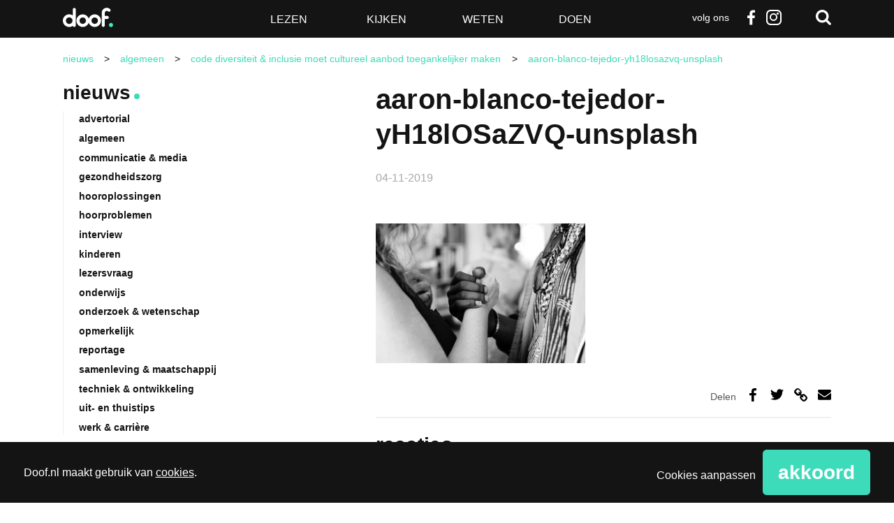

--- FILE ---
content_type: text/html; charset=UTF-8
request_url: https://www.doof.nl/algemeen/nieuwe-code-diversiteit-inclusie-en-award-voor-wat-telt/attachment/aaron-blanco-tejedor-yh18losazvq-unsplash/
body_size: 19786
content:
<!DOCTYPE html>
<!--[if lt IE 7]>      <html lang="nl-NL" class="no-js lt-ie9 lt-ie8 lt-ie7"> <![endif]-->
<!--[if IE 7]>         <html lang="nl-NL" class="no-js lt-ie9 lt-ie8"> <![endif]-->
<!--[if IE 8]>         <html lang="nl-NL" class="no-js lt-ie9"> <![endif]-->
<!--[if gt IE 8]><!--> <html class="no-js" lang="nl-NL"> <!--<![endif]-->
<head>
	<meta charset="utf-8" />

	<title>aaron-blanco-tejedor-yH18lOSaZVQ-unsplash - Doof</title>

	<meta name="viewport" content="width=device-width,initial-scale=1.0" />

	<!-- Preload assets (fonts, stylesheets, etc.) -->
	
	<!-- Site icons -->
	<link rel="apple-touch-icon" href="https://www.doof.nl/wp-content/themes/doof/assets/images/apple-touch-icon.png" />	<link rel="icon" href="https://www.doof.nl/wp-content/themes/doof/assets/images/favicon.png" />	<link rel="mask-icon" href="https://www.doof.nl/wp-content/themes/doof/assets/images/pinned-icon.svg" color="#141414" />
	<!-- Scripts and Stylesheets -->
	<script>/**
 * Doof - De best bezochte nieuwssite voor doven en slechthorenden — v1.2.7 — 2023-10-27
 * https://doof.nl
 * Copyright (c) 2023 Berengroep
 */

!function(window,undefined){"use strict";var setTimeout=window.setTimeout,enhance={},doc=window.document,docElem=doc.documentElement,htmlClasses=(doc.head||doc.getElementsByTagName("head")[0],["enhanced","ctm"]),docClasses=htmlClasses;function loadJS(src){var ref=window.document.getElementsByTagName("script")[0],script=window.document.createElement("script");return script.src=src,script.async=!0,ref.parentNode.insertBefore(script,ref),script}function loadCSS(href,before,media){var ss=window.document.createElement("link"),ref=before||window.document.getElementsByTagName("script")[0],sheets=window.document.styleSheets;return ss.rel="stylesheet",ss.href=href,ss.media="only x",ref.parentNode.insertBefore(ss,ref),function toggleMedia(){for(var defined,i=0;i<sheets.length;i++)sheets[i].href&&-1<sheets[i].href.indexOf(href)&&(defined=!0);defined?ss.media=media||"all":setTimeout(toggleMedia)}(),ss}function getMeta(metaname){for(var meta,metas=window.document.getElementsByTagName("meta"),i=0;i<metas.length;i++)if(metas[i].name&&metas[i].name===metaname){meta=metas[i];break}return meta}function cookie(name,value,days){var expires;if(void 0===value){var cookies=("; "+window.document.cookie).split("; "+name+"=");return 2==cookies.length?cookies.pop().split(";").shift():null}if(!1===value&&(days=-1),days){var date=new Date;date.setTime(date.getTime()+24*days*60*60*1e3),expires="; expires="+date.toGMTString()}else expires="";window.document.cookie=name+"="+value+expires+"; path=/"}enhance.loadJS=loadJS,enhance.loadCSS=loadCSS,enhance.getMeta=getMeta,enhance.cookie=cookie;var fullCSS=getMeta("fullcss");if(fullCSS&&!cookie("fullcss")&&(loadCSS(fullCSS.content),cookie("fullcss","true",7)),"querySelector"in doc){docElem.className+=" "+htmlClasses.join(" ");var fullJS=getMeta("fulljs");if(addEnhanceClass(),fullJS){var script=loadJS(fullJS.content),fallback=setTimeout(function(){docElem.className=docElem.className.replace(docClasses.join(" ")," ")},8e3);script.onload=function(){clearTimeout(fallback),addEnhanceClass()}}var fonts=getMeta("fonts");fonts&&loadCSS(fonts.content),window.enhance=enhance}function addEnhanceClass(){docElem.className+=" "+docClasses.join(" ")}}(this),function(e,t,n){function r(e,t){return typeof e===t}function a(e){var t=S.className,n=Modernizr._config.classPrefix||"";if(E&&(t=t.baseVal),Modernizr._config.enableJSClass){var r=new RegExp("(^|\\s)"+n+"no-js(\\s|$)");t=t.replace(r,"$1"+n+"js$2")}Modernizr._config.enableClasses&&(t+=" "+n+e.join(" "+n),E?S.className.baseVal=t:S.className=t)}function i(){return"function"!=typeof t.createElement?t.createElement(arguments[0]):E?t.createElementNS.call(t,"http://www.w3.org/2000/svg",arguments[0]):t.createElement.apply(t,arguments)}function s(e,t){return!!~(""+e).indexOf(t)}function c(e){return e.replace(/([a-z])-([a-z])/g,function(e,t,n){return t+n.toUpperCase()}).replace(/^-/,"")}function u(e,n,r,o){var a,s,c,u,d="modernizr",f=i("div"),p=function(){var e=t.body;return e||((e=i(E?"svg":"body")).fake=!0),e}();if(parseInt(r,10))for(;r--;)(c=i("div")).id=o?o[r]:d+(r+1),f.appendChild(c);return(a=i("style")).type="text/css",a.id="s"+d,(p.fake?p:f).appendChild(a),p.appendChild(f),a.styleSheet?a.styleSheet.cssText=e:a.appendChild(t.createTextNode(e)),f.id=d,p.fake&&(p.style.background="",p.style.overflow="hidden",u=S.style.overflow,S.style.overflow="hidden",S.appendChild(p)),s=n(f,e),p.fake?(p.parentNode.removeChild(p),S.style.overflow=u,S.offsetHeight):f.parentNode.removeChild(f),!!s}function d(e,t){if("object"==typeof e)for(var n in e)z(e,n)&&d(n,e[n]);else{var r=(e=e.toLowerCase()).split("."),o=Modernizr[r[0]];if(2==r.length&&(o=o[r[1]]),void 0!==o)return Modernizr;t="function"==typeof t?t():t,1==r.length?Modernizr[r[0]]=t:(!Modernizr[r[0]]||Modernizr[r[0]]instanceof Boolean||(Modernizr[r[0]]=new Boolean(Modernizr[r[0]])),Modernizr[r[0]][r[1]]=t),a([(t&&0!=t?"":"no-")+r.join("-")]),Modernizr._trigger(e,t)}return Modernizr}function f(e){return e.replace(/([A-Z])/g,function(e,t){return"-"+t.toLowerCase()}).replace(/^ms-/,"-ms-")}function p(t,n,r){var o;if("getComputedStyle"in e){o=getComputedStyle.call(e,t,n);var a=e.console;if(null!==o)r&&(o=o.getPropertyValue(r));else if(a){a[a.error?"error":"log"].call(a,"getComputedStyle returning null, its possible modernizr test results are inaccurate")}}else o=!n&&t.currentStyle&&t.currentStyle[r];return o}function m(t,r){var o=t.length;if("CSS"in e&&"supports"in e.CSS){for(;o--;)if(e.CSS.supports(f(t[o]),r))return!0;return!1}if("CSSSupportsRule"in e){for(var a=[];o--;)a.push("("+f(t[o])+":"+r+")");return u("@supports ("+(a=a.join(" or "))+") { #modernizr { position: absolute; } }",function(e){return"absolute"==p(e,null,"position")})}return n}function h(e,t,o,a){function l(){d&&(delete $.style,delete $.modElem)}if(a=!r(a,"undefined")&&a,!r(o,"undefined")){var u=m(e,o);if(!r(u,"undefined"))return u}for(var d,f,p,h,g,v=["modernizr","tspan","samp"];!$.style&&v.length;)d=!0,$.modElem=i(v.shift()),$.style=$.modElem.style;for(p=e.length,f=0;f<p;f++)if(h=e[f],g=$.style[h],s(h,"-")&&(h=c(h)),$.style[h]!==n){if(a||r(o,"undefined"))return l(),"pfx"!=t||h;try{$.style[h]=o}catch(y){}if($.style[h]!=g)return l(),"pfx"!=t||h}return l(),!1}function g(e,t){return function(){return e.apply(t,arguments)}}function y(e,t,n,o,a){var i=e.charAt(0).toUpperCase()+e.slice(1),s=(e+" "+A.join(i+" ")+i).split(" ");return r(t,"string")||r(t,"undefined")?h(s,t,o,a):function(e,t,n){var o;for(var a in e)if(e[a]in t)return!1===n?e[a]:r(o=t[e[a]],"function")?g(o,n||t):o;return!1}(s=(e+" "+M.join(i+" ")+i).split(" "),t,n)}function T(e,t,r){return y(e,n,n,t,r)}var w=[],x=[],b={_version:"3.5.0",_config:{classPrefix:"",enableClasses:!0,enableJSClass:!0,usePrefixes:!0},_q:[],on:function(e,t){var n=this;setTimeout(function(){t(n[e])},0)},addTest:function(e,t,n){x.push({name:e,fn:t,options:n})},addAsyncTest:function(e){x.push({name:null,fn:e})}},Modernizr=function(){};Modernizr.prototype=b,(Modernizr=new Modernizr).addTest("svg",!!t.createElementNS&&!!t.createElementNS("http://www.w3.org/2000/svg","svg").createSVGRect);var S=t.documentElement;Modernizr.addTest("classlist","classList"in S);var E="svg"===S.nodeName.toLowerCase();E||function(e,t){function n(e,t){var n=e.createElement("p"),r=e.getElementsByTagName("head")[0]||e.documentElement;return n.innerHTML="x<style>"+t+"</style>",r.insertBefore(n.lastChild,r.firstChild)}function r(){var e=E.elements;return"string"==typeof e?e.split(" "):e}function a(e){var t=S[e[x]];return t||(t={},b++,e[x]=b,S[b]=t),t}function i(e,n,r){return n||(n=t),g?n.createElement(e):(r||(r=a(n)),!(o=r.cache[e]?r.cache[e].cloneNode():w.test(e)?(r.cache[e]=r.createElem(e)).cloneNode():r.createElem(e)).canHaveChildren||T.test(e)||o.tagUrn?o:r.frag.appendChild(o));var o}function c(e,t){t.cache||(t.cache={},t.createElem=e.createElement,t.createFrag=e.createDocumentFragment,t.frag=t.createFrag()),e.createElement=function(n){return E.shivMethods?i(n,e,t):t.createElem(n)},e.createDocumentFragment=Function("h,f","return function(){var n=f.cloneNode(),c=n.createElement;h.shivMethods&&("+r().join().replace(/[\w\-:]+/g,function(e){return t.createElem(e),t.frag.createElement(e),'c("'+e+'")'})+");return n}")(E,t.frag)}function l(e){e||(e=t);var r=a(e);return!E.shivCSS||h||r.hasCSS||(r.hasCSS=!!n(e,"article,aside,dialog,figcaption,figure,footer,header,hgroup,main,nav,section{display:block}mark{background:#FF0;color:#000}template{display:none}")),g||c(e,r),e}function u(e){for(var t,n=e.getElementsByTagName("*"),o=n.length,a=RegExp("^(?:"+r().join("|")+")$","i"),i=[];o--;)t=n[o],a.test(t.nodeName)&&i.push(t.applyElement(d(t)));return i}function d(e){for(var t,n=e.attributes,r=n.length,o=e.ownerDocument.createElement(_+":"+e.nodeName);r--;)(t=n[r]).specified&&o.setAttribute(t.nodeName,t.nodeValue);return o.style.cssText=e.style.cssText,o}function f(e){for(var t,n=e.split("{"),o=n.length,a=RegExp("(^|[\\s,>+~])("+r().join("|")+")(?=[[\\s,>+~#.:]|$)","gi"),i="$1"+_+"\\:$2";o--;)(t=n[o]=n[o].split("}"))[t.length-1]=t[t.length-1].replace(a,i),n[o]=t.join("}");return n.join("{")}function m(e){function t(){clearTimeout(i._removeSheetTimer),r&&r.removeNode(!0),r=null}var r,o,i=a(e),s=e.namespaces,c=e.parentWindow;return!P||e.printShived||(void 0===s[_]&&s.add(_),c.attachEvent("onbeforeprint",function(){t();for(var a,i,s,c=e.styleSheets,l=[],d=c.length,p=Array(d);d--;)p[d]=c[d];for(;s=p.pop();)if(!s.disabled&&C.test(s.media)){try{i=(a=s.imports).length}catch(m){i=0}for(d=0;d<i;d++)p.push(a[d]);try{l.push(s.cssText)}catch(m){}}l=f(l.reverse().join("")),o=u(e),r=n(e,l)}),c.attachEvent("onafterprint",function(){(function(e){for(var t=e.length;t--;)e[t].removeNode()})(o),clearTimeout(i._removeSheetTimer),i._removeSheetTimer=setTimeout(t,500)}),e.printShived=!0),e}var h,g,y=e.html5||{},T=/^<|^(?:button|map|select|textarea|object|iframe|option|optgroup)$/i,w=/^(?:a|b|code|div|fieldset|h1|h2|h3|h4|h5|h6|i|label|li|ol|p|q|span|strong|style|table|tbody|td|th|tr|ul)$/i,x="_html5shiv",b=0,S={};!function(){try{var e=t.createElement("a");e.innerHTML="<xyz></xyz>",h="hidden"in e,g=1==e.childNodes.length||function(){t.createElement("a");var e=t.createDocumentFragment();return void 0===e.cloneNode||void 0===e.createDocumentFragment||void 0===e.createElement}()}catch(n){g=h=!0}}();var E={elements:y.elements||"abbr article aside audio bdi canvas data datalist details dialog figcaption figure footer header hgroup main mark meter nav output picture progress section summary template time video",version:"3.7.3",shivCSS:!1!==y.shivCSS,supportsUnknownElements:g,shivMethods:!1!==y.shivMethods,type:"default",shivDocument:l,createElement:i,createDocumentFragment:function(e,n){if(e||(e=t),g)return e.createDocumentFragment();for(var o=(n=n||a(e)).frag.cloneNode(),i=0,s=r(),c=s.length;i<c;i++)o.createElement(s[i]);return o},addElements:function(e,t){var n=E.elements;"string"!=typeof n&&(n=n.join(" ")),"string"!=typeof e&&(e=e.join(" ")),E.elements=n+" "+e,l(t)}};e.html5=E,l(t);var C=/^$|\b(?:all|print)\b/,_="html5shiv",P=!g&&function(){var n=t.documentElement;return!(void 0===t.namespaces||void 0===t.parentWindow||void 0===n.applyElement||void 0===n.removeNode||void 0===e.attachEvent)}();E.type+=" print",(E.shivPrint=m)(t),"object"==typeof module&&module.exports&&(module.exports=E)}(void 0!==e?e:this,t),Modernizr.addTest("audio",function(){var e=i("audio"),t=!1;try{(t=!!e.canPlayType)&&((t=new Boolean(t)).ogg=e.canPlayType('audio/ogg; codecs="vorbis"').replace(/^no$/,""),t.mp3=e.canPlayType('audio/mpeg; codecs="mp3"').replace(/^no$/,""),t.opus=e.canPlayType('audio/ogg; codecs="opus"')||e.canPlayType('audio/webm; codecs="opus"').replace(/^no$/,""),t.wav=e.canPlayType('audio/wav; codecs="1"').replace(/^no$/,""),t.m4a=(e.canPlayType("audio/x-m4a;")||e.canPlayType("audio/aac;")).replace(/^no$/,""))}catch(n){}return t}),Modernizr.addTest("inlinesvg",function(){var e=i("div");return e.innerHTML="<svg/>","http://www.w3.org/2000/svg"==("undefined"!=typeof SVGRect&&e.firstChild&&e.firstChild.namespaceURI)});var C=b._config.usePrefixes?" -webkit- -moz- -o- -ms- ".split(" "):["",""];b._prefixes=C,Modernizr.addTest("cssgradients",function(){for(var e,t="background-image:",r="",o=0,a=C.length-1;o<a;o++)e=0===o?"to ":"",r+=t+C[o]+"linear-gradient("+e+"left top, #9f9, white);";Modernizr._config.usePrefixes&&(r+=t+"-webkit-gradient(linear,left top,right bottom,from(#9f9),to(white));");var c=i("a").style;return c.cssText=r,-1<(""+c.backgroundImage).indexOf("gradient")}),Modernizr.addTest("opacity",function(){var e=i("a").style;return e.cssText=C.join("opacity:.55;"),/^0.55$/.test(e.opacity)});var _="CSS"in e&&"supports"in e.CSS,P="supportsCSS"in e;Modernizr.addTest("supports",_||P);var z,N=b.testStyles=u;Modernizr.addTest("touchevents",function(){var n;if("ontouchstart"in e||e.DocumentTouch&&t instanceof DocumentTouch)n=!0;else{var r=["@media (",C.join("touch-enabled),("),"heartz",")","{#modernizr{top:9px;position:absolute}}"].join("");N(r,function(e){n=9===e.offsetTop})}return n}),function(){var e=navigator.userAgent,t=e.match(/w(eb)?osbrowser/gi),n=e.match(/windows phone/gi)&&e.match(/iemobile\/([0-9])+/gi)&&9<=parseFloat(RegExp.$1);return t||n}()?Modernizr.addTest("fontface",!1):N('@font-face {font-family:"font";src:url("https://")}',function(e,n){var r=t.getElementById("smodernizr"),o=r.sheet||r.styleSheet,a=o?o.cssRules&&o.cssRules[0]?o.cssRules[0].cssText:o.cssText||"":"",i=/src/i.test(a)&&0===a.indexOf(n.split(" ")[0]);Modernizr.addTest("fontface",i)}),function(){var e={}.hasOwnProperty;z=r(e,"undefined")||r(e.call,"undefined")?function(e,t){return t in e&&r(e.constructor.prototype[t],"undefined")}:function(t,n){return e.call(t,n)}}(),b._l={},b.on=function(e,t){this._l[e]||(this._l[e]=[]),this._l[e].push(t),Modernizr.hasOwnProperty(e)&&setTimeout(function(){Modernizr._trigger(e,Modernizr[e])},0)},b._trigger=function(e,t){if(this._l[e]){var n=this._l[e];setTimeout(function(){var e;for(e=0;e<n.length;e++)(0,n[e])(t)},0),delete this._l[e]}},Modernizr._q.push(function(){b.addTest=d}),Modernizr.addTest("svgasimg",t.implementation.hasFeature("http://www.w3.org/TR/SVG11/feature#Image","1.1"));var k={elem:i("modernizr")};Modernizr._q.push(function(){delete k.elem});var $={style:k.elem.style};Modernizr._q.unshift(function(){delete $.style});var F=b.testProp=function(e,t,r){return h([e],n,t,r)};Modernizr.addTest("textshadow",F("textShadow","1px 1px"));var R="Moz O ms Webkit",A=b._config.usePrefixes?R.split(" "):[];b._cssomPrefixes=A;var M=b._config.usePrefixes?R.toLowerCase().split(" "):[];b._domPrefixes=M,b.testAllProps=y,b.testAllProps=T,Modernizr.addTest("cssanimations",T("animationName","a",!0)),Modernizr.addTest("backgroundsize",T("backgroundSize","100%",!0)),Modernizr.addTest("boxshadow",T("boxShadow","1px 1px",!0)),Modernizr.addTest("boxsizing",T("boxSizing","border-box",!0)&&(t.documentMode===n||7<t.documentMode)),Modernizr.addTest("cssgridlegacy",T("grid-columns","10px",!0)),Modernizr.addTest("cssgrid",T("grid-template-rows","none",!0)),Modernizr.addTest("flexbox",T("flexBasis","1px",!0)),Modernizr.addTest("csstransforms",function(){return-1===navigator.userAgent.indexOf("Android 2.")&&T("transform","scale(1)",!0)}),Modernizr.addTest("csstransforms3d",function(){var e=!!T("perspective","1px",!0),t=Modernizr._config.usePrefixes;if(e&&(!t||"webkitPerspective"in S.style)){var n;Modernizr.supports?n="@supports (perspective: 1px)":(n="@media (transform-3d)",t&&(n+=",(-webkit-transform-3d)")),N("#modernizr{width:0;height:0}"+(n+="{#modernizr{width:7px;height:18px;margin:0;padding:0;border:0}}"),function(t){e=7===t.offsetWidth&&18===t.offsetHeight})}return e}),Modernizr.addTest("csstransitions",T("transition","all",!0)),function(){var e,t,n,o,a,s;for(var c in x)if(x.hasOwnProperty(c)){if(e=[],(t=x[c]).name&&(e.push(t.name.toLowerCase()),t.options&&t.options.aliases&&t.options.aliases.length))for(n=0;n<t.options.aliases.length;n++)e.push(t.options.aliases[n].toLowerCase());for(o=r(t.fn,"function")?t.fn():t.fn,a=0;a<e.length;a++)1===(s=e[a].split(".")).length?Modernizr[s[0]]=o:(!Modernizr[s[0]]||Modernizr[s[0]]instanceof Boolean||(Modernizr[s[0]]=new Boolean(Modernizr[s[0]])),Modernizr[s[0]][s[1]]=o),w.push((o?"":"no-")+s.join("-"))}}(),a(w),delete b.addTest,delete b.addAsyncTest;for(var B=0;B<Modernizr._q.length;B++)Modernizr._q[B]();e.Modernizr=Modernizr}(window,document);</script>
	<link rel="stylesheet" href="https://www.doof.nl/wp-content/themes/doof/assets/stylesheets/min/main.min.css?v=1.2.8" />
	<link rel="stylesheet" href="https://www.doof.nl/wp-content/themes/doof/assets/stylesheets/min/print.min.css" media="print" />

	<!--[if (gte IE 7) & (lte IE 8)]>
	<script src="https://www.doof.nl/wp-content/themes/doof/assets/javascript/lib/plugins/html5shiv/html5shiv.min.js"></script>
	<script src="https://www.doof.nl/wp-content/themes/doof/assets/javascript/lib/plugins/html5shiv/html5shiv-printshiv.min.js"></script>
	<script src="https://www.doof.nl/wp-content/themes/doof/assets/javascript/lib/plugins/nwmatcher/nwmatcher.min.js"></script>
	<script src="https://www.doof.nl/wp-content/themes/doof/assets/javascript/lib/plugins/selectivizr/selectivizr.min.js"></script>
	<![endif;]-->

	<link rel="pingback" href="https://www.doof.nl/xmlrpc.php" />

	<script>
		function fishcakeswrapper_head(analytical, marketing) {
			if(analytical) {
				// Analytical header scripts
			}
			if (marketing) {
				// Marketing header scripts
			}
		}
	</script>

	<style type="text/css">
		.list-article--dark { background-color: #141414; }
		.list-article--dark:hover { background-color: #3ddbba; }
		.wp-caption { width: 100% !important; }
		</style>
		<meta name='robots' content='index, follow, max-image-preview:large, max-snippet:-1, max-video-preview:-1' />

	<!-- This site is optimized with the Yoast SEO plugin v26.5 - https://yoast.com/wordpress/plugins/seo/ -->
	<link rel="canonical" href="https://www.doof.nl/algemeen/nieuwe-code-diversiteit-inclusie-en-award-voor-wat-telt/attachment/aaron-blanco-tejedor-yh18losazvq-unsplash/" />
	<meta property="og:locale" content="nl_NL" />
	<meta property="og:type" content="article" />
	<meta property="og:title" content="aaron-blanco-tejedor-yH18lOSaZVQ-unsplash - Doof" />
	<meta property="og:url" content="https://www.doof.nl/algemeen/nieuwe-code-diversiteit-inclusie-en-award-voor-wat-telt/attachment/aaron-blanco-tejedor-yh18losazvq-unsplash/" />
	<meta property="og:site_name" content="Doof" />
	<meta property="article:publisher" content="http://www.facebook.com/Doofnl" />
	<meta property="article:modified_time" content="2019-11-04T10:24:13+00:00" />
	<meta property="og:image" content="https://www.doof.nl/algemeen/nieuwe-code-diversiteit-inclusie-en-award-voor-wat-telt/attachment/aaron-blanco-tejedor-yh18losazvq-unsplash" />
	<meta property="og:image:width" content="3543" />
	<meta property="og:image:height" content="2362" />
	<meta property="og:image:type" content="image/jpeg" />
	<script type="application/ld+json" class="yoast-schema-graph">{"@context":"https://schema.org","@graph":[{"@type":"WebPage","@id":"https://www.doof.nl/algemeen/nieuwe-code-diversiteit-inclusie-en-award-voor-wat-telt/attachment/aaron-blanco-tejedor-yh18losazvq-unsplash/","url":"https://www.doof.nl/algemeen/nieuwe-code-diversiteit-inclusie-en-award-voor-wat-telt/attachment/aaron-blanco-tejedor-yh18losazvq-unsplash/","name":"aaron-blanco-tejedor-yH18lOSaZVQ-unsplash - Doof","isPartOf":{"@id":"https://www.doof.nl/#website"},"primaryImageOfPage":{"@id":"https://www.doof.nl/algemeen/nieuwe-code-diversiteit-inclusie-en-award-voor-wat-telt/attachment/aaron-blanco-tejedor-yh18losazvq-unsplash/#primaryimage"},"image":{"@id":"https://www.doof.nl/algemeen/nieuwe-code-diversiteit-inclusie-en-award-voor-wat-telt/attachment/aaron-blanco-tejedor-yh18losazvq-unsplash/#primaryimage"},"thumbnailUrl":"https://www.doof.nl/wp-content/uploads/2019/11/aaron-blanco-tejedor-yH18lOSaZVQ-unsplash.jpg","datePublished":"2019-11-04T10:24:05+00:00","dateModified":"2019-11-04T10:24:13+00:00","breadcrumb":{"@id":"https://www.doof.nl/algemeen/nieuwe-code-diversiteit-inclusie-en-award-voor-wat-telt/attachment/aaron-blanco-tejedor-yh18losazvq-unsplash/#breadcrumb"},"inLanguage":"nl-NL","potentialAction":[{"@type":"ReadAction","target":["https://www.doof.nl/algemeen/nieuwe-code-diversiteit-inclusie-en-award-voor-wat-telt/attachment/aaron-blanco-tejedor-yh18losazvq-unsplash/"]}]},{"@type":"ImageObject","inLanguage":"nl-NL","@id":"https://www.doof.nl/algemeen/nieuwe-code-diversiteit-inclusie-en-award-voor-wat-telt/attachment/aaron-blanco-tejedor-yh18losazvq-unsplash/#primaryimage","url":"https://www.doof.nl/wp-content/uploads/2019/11/aaron-blanco-tejedor-yH18lOSaZVQ-unsplash.jpg","contentUrl":"https://www.doof.nl/wp-content/uploads/2019/11/aaron-blanco-tejedor-yH18lOSaZVQ-unsplash.jpg","width":3543,"height":2362},{"@type":"BreadcrumbList","@id":"https://www.doof.nl/algemeen/nieuwe-code-diversiteit-inclusie-en-award-voor-wat-telt/attachment/aaron-blanco-tejedor-yh18losazvq-unsplash/#breadcrumb","itemListElement":[{"@type":"ListItem","position":1,"name":"Home","item":"https://www.doof.nl/"},{"@type":"ListItem","position":2,"name":"Code Diversiteit &#038; Inclusie moet cultureel aanbod toegankelijker maken","item":"https://www.doof.nl/algemeen/nieuwe-code-diversiteit-inclusie-en-award-voor-wat-telt/"},{"@type":"ListItem","position":3,"name":"aaron-blanco-tejedor-yH18lOSaZVQ-unsplash"}]},{"@type":"WebSite","@id":"https://www.doof.nl/#website","url":"https://www.doof.nl/","name":"Doof","description":"De best bezochte nieuwssite voor doven en slechthorenden","publisher":{"@id":"https://www.doof.nl/#organization"},"potentialAction":[{"@type":"SearchAction","target":{"@type":"EntryPoint","urlTemplate":"https://www.doof.nl/?s={search_term_string}"},"query-input":{"@type":"PropertyValueSpecification","valueRequired":true,"valueName":"search_term_string"}}],"inLanguage":"nl-NL"},{"@type":"Organization","@id":"https://www.doof.nl/#organization","name":"Doof.nl","url":"https://www.doof.nl/","logo":{"@type":"ImageObject","inLanguage":"nl-NL","@id":"https://www.doof.nl/#/schema/logo/image/","url":"https://www.doof.nl/wp-content/uploads/2018/01/logo_doof_zwart-favicon.jpg","contentUrl":"https://www.doof.nl/wp-content/uploads/2018/01/logo_doof_zwart-favicon.jpg","width":512,"height":512,"caption":"Doof.nl"},"image":{"@id":"https://www.doof.nl/#/schema/logo/image/"},"sameAs":["http://www.facebook.com/Doofnl","https://x.com/doofnl"]}]}</script>
	<!-- / Yoast SEO plugin. -->


<link rel="alternate" type="application/rss+xml" title="Doof &raquo; feed" href="https://www.doof.nl/feed/" />
<link rel="alternate" type="application/rss+xml" title="Doof &raquo; reacties feed" href="https://www.doof.nl/comments/feed/" />
<link rel="alternate" type="application/rss+xml" title="Doof &raquo; aaron-blanco-tejedor-yH18lOSaZVQ-unsplash reacties feed" href="https://www.doof.nl/algemeen/nieuwe-code-diversiteit-inclusie-en-award-voor-wat-telt/attachment/aaron-blanco-tejedor-yh18losazvq-unsplash/feed/" />
<link rel="alternate" title="oEmbed (JSON)" type="application/json+oembed" href="https://www.doof.nl/wp-json/oembed/1.0/embed?url=https%3A%2F%2Fwww.doof.nl%2Falgemeen%2Fnieuwe-code-diversiteit-inclusie-en-award-voor-wat-telt%2Fattachment%2Faaron-blanco-tejedor-yh18losazvq-unsplash%2F" />
<link rel="alternate" title="oEmbed (XML)" type="text/xml+oembed" href="https://www.doof.nl/wp-json/oembed/1.0/embed?url=https%3A%2F%2Fwww.doof.nl%2Falgemeen%2Fnieuwe-code-diversiteit-inclusie-en-award-voor-wat-telt%2Fattachment%2Faaron-blanco-tejedor-yh18losazvq-unsplash%2F&#038;format=xml" />
<style id='wp-img-auto-sizes-contain-inline-css' type='text/css'>
img:is([sizes=auto i],[sizes^="auto," i]){contain-intrinsic-size:3000px 1500px}
/*# sourceURL=wp-img-auto-sizes-contain-inline-css */
</style>
<style id='wp-emoji-styles-inline-css' type='text/css'>

	img.wp-smiley, img.emoji {
		display: inline !important;
		border: none !important;
		box-shadow: none !important;
		height: 1em !important;
		width: 1em !important;
		margin: 0 0.07em !important;
		vertical-align: -0.1em !important;
		background: none !important;
		padding: 0 !important;
	}
/*# sourceURL=wp-emoji-styles-inline-css */
</style>
<style id='wp-block-library-inline-css' type='text/css'>
:root{--wp-block-synced-color:#7a00df;--wp-block-synced-color--rgb:122,0,223;--wp-bound-block-color:var(--wp-block-synced-color);--wp-editor-canvas-background:#ddd;--wp-admin-theme-color:#007cba;--wp-admin-theme-color--rgb:0,124,186;--wp-admin-theme-color-darker-10:#006ba1;--wp-admin-theme-color-darker-10--rgb:0,107,160.5;--wp-admin-theme-color-darker-20:#005a87;--wp-admin-theme-color-darker-20--rgb:0,90,135;--wp-admin-border-width-focus:2px}@media (min-resolution:192dpi){:root{--wp-admin-border-width-focus:1.5px}}.wp-element-button{cursor:pointer}:root .has-very-light-gray-background-color{background-color:#eee}:root .has-very-dark-gray-background-color{background-color:#313131}:root .has-very-light-gray-color{color:#eee}:root .has-very-dark-gray-color{color:#313131}:root .has-vivid-green-cyan-to-vivid-cyan-blue-gradient-background{background:linear-gradient(135deg,#00d084,#0693e3)}:root .has-purple-crush-gradient-background{background:linear-gradient(135deg,#34e2e4,#4721fb 50%,#ab1dfe)}:root .has-hazy-dawn-gradient-background{background:linear-gradient(135deg,#faaca8,#dad0ec)}:root .has-subdued-olive-gradient-background{background:linear-gradient(135deg,#fafae1,#67a671)}:root .has-atomic-cream-gradient-background{background:linear-gradient(135deg,#fdd79a,#004a59)}:root .has-nightshade-gradient-background{background:linear-gradient(135deg,#330968,#31cdcf)}:root .has-midnight-gradient-background{background:linear-gradient(135deg,#020381,#2874fc)}:root{--wp--preset--font-size--normal:16px;--wp--preset--font-size--huge:42px}.has-regular-font-size{font-size:1em}.has-larger-font-size{font-size:2.625em}.has-normal-font-size{font-size:var(--wp--preset--font-size--normal)}.has-huge-font-size{font-size:var(--wp--preset--font-size--huge)}.has-text-align-center{text-align:center}.has-text-align-left{text-align:left}.has-text-align-right{text-align:right}.has-fit-text{white-space:nowrap!important}#end-resizable-editor-section{display:none}.aligncenter{clear:both}.items-justified-left{justify-content:flex-start}.items-justified-center{justify-content:center}.items-justified-right{justify-content:flex-end}.items-justified-space-between{justify-content:space-between}.screen-reader-text{border:0;clip-path:inset(50%);height:1px;margin:-1px;overflow:hidden;padding:0;position:absolute;width:1px;word-wrap:normal!important}.screen-reader-text:focus{background-color:#ddd;clip-path:none;color:#444;display:block;font-size:1em;height:auto;left:5px;line-height:normal;padding:15px 23px 14px;text-decoration:none;top:5px;width:auto;z-index:100000}html :where(.has-border-color){border-style:solid}html :where([style*=border-top-color]){border-top-style:solid}html :where([style*=border-right-color]){border-right-style:solid}html :where([style*=border-bottom-color]){border-bottom-style:solid}html :where([style*=border-left-color]){border-left-style:solid}html :where([style*=border-width]){border-style:solid}html :where([style*=border-top-width]){border-top-style:solid}html :where([style*=border-right-width]){border-right-style:solid}html :where([style*=border-bottom-width]){border-bottom-style:solid}html :where([style*=border-left-width]){border-left-style:solid}html :where(img[class*=wp-image-]){height:auto;max-width:100%}:where(figure){margin:0 0 1em}html :where(.is-position-sticky){--wp-admin--admin-bar--position-offset:var(--wp-admin--admin-bar--height,0px)}@media screen and (max-width:600px){html :where(.is-position-sticky){--wp-admin--admin-bar--position-offset:0px}}

/*# sourceURL=wp-block-library-inline-css */
</style><style id='global-styles-inline-css' type='text/css'>
:root{--wp--preset--aspect-ratio--square: 1;--wp--preset--aspect-ratio--4-3: 4/3;--wp--preset--aspect-ratio--3-4: 3/4;--wp--preset--aspect-ratio--3-2: 3/2;--wp--preset--aspect-ratio--2-3: 2/3;--wp--preset--aspect-ratio--16-9: 16/9;--wp--preset--aspect-ratio--9-16: 9/16;--wp--preset--color--black: #000000;--wp--preset--color--cyan-bluish-gray: #abb8c3;--wp--preset--color--white: #ffffff;--wp--preset--color--pale-pink: #f78da7;--wp--preset--color--vivid-red: #cf2e2e;--wp--preset--color--luminous-vivid-orange: #ff6900;--wp--preset--color--luminous-vivid-amber: #fcb900;--wp--preset--color--light-green-cyan: #7bdcb5;--wp--preset--color--vivid-green-cyan: #00d084;--wp--preset--color--pale-cyan-blue: #8ed1fc;--wp--preset--color--vivid-cyan-blue: #0693e3;--wp--preset--color--vivid-purple: #9b51e0;--wp--preset--gradient--vivid-cyan-blue-to-vivid-purple: linear-gradient(135deg,rgb(6,147,227) 0%,rgb(155,81,224) 100%);--wp--preset--gradient--light-green-cyan-to-vivid-green-cyan: linear-gradient(135deg,rgb(122,220,180) 0%,rgb(0,208,130) 100%);--wp--preset--gradient--luminous-vivid-amber-to-luminous-vivid-orange: linear-gradient(135deg,rgb(252,185,0) 0%,rgb(255,105,0) 100%);--wp--preset--gradient--luminous-vivid-orange-to-vivid-red: linear-gradient(135deg,rgb(255,105,0) 0%,rgb(207,46,46) 100%);--wp--preset--gradient--very-light-gray-to-cyan-bluish-gray: linear-gradient(135deg,rgb(238,238,238) 0%,rgb(169,184,195) 100%);--wp--preset--gradient--cool-to-warm-spectrum: linear-gradient(135deg,rgb(74,234,220) 0%,rgb(151,120,209) 20%,rgb(207,42,186) 40%,rgb(238,44,130) 60%,rgb(251,105,98) 80%,rgb(254,248,76) 100%);--wp--preset--gradient--blush-light-purple: linear-gradient(135deg,rgb(255,206,236) 0%,rgb(152,150,240) 100%);--wp--preset--gradient--blush-bordeaux: linear-gradient(135deg,rgb(254,205,165) 0%,rgb(254,45,45) 50%,rgb(107,0,62) 100%);--wp--preset--gradient--luminous-dusk: linear-gradient(135deg,rgb(255,203,112) 0%,rgb(199,81,192) 50%,rgb(65,88,208) 100%);--wp--preset--gradient--pale-ocean: linear-gradient(135deg,rgb(255,245,203) 0%,rgb(182,227,212) 50%,rgb(51,167,181) 100%);--wp--preset--gradient--electric-grass: linear-gradient(135deg,rgb(202,248,128) 0%,rgb(113,206,126) 100%);--wp--preset--gradient--midnight: linear-gradient(135deg,rgb(2,3,129) 0%,rgb(40,116,252) 100%);--wp--preset--font-size--small: 13px;--wp--preset--font-size--medium: 20px;--wp--preset--font-size--large: 36px;--wp--preset--font-size--x-large: 42px;--wp--preset--spacing--20: 0.44rem;--wp--preset--spacing--30: 0.67rem;--wp--preset--spacing--40: 1rem;--wp--preset--spacing--50: 1.5rem;--wp--preset--spacing--60: 2.25rem;--wp--preset--spacing--70: 3.38rem;--wp--preset--spacing--80: 5.06rem;--wp--preset--shadow--natural: 6px 6px 9px rgba(0, 0, 0, 0.2);--wp--preset--shadow--deep: 12px 12px 50px rgba(0, 0, 0, 0.4);--wp--preset--shadow--sharp: 6px 6px 0px rgba(0, 0, 0, 0.2);--wp--preset--shadow--outlined: 6px 6px 0px -3px rgb(255, 255, 255), 6px 6px rgb(0, 0, 0);--wp--preset--shadow--crisp: 6px 6px 0px rgb(0, 0, 0);}:where(.is-layout-flex){gap: 0.5em;}:where(.is-layout-grid){gap: 0.5em;}body .is-layout-flex{display: flex;}.is-layout-flex{flex-wrap: wrap;align-items: center;}.is-layout-flex > :is(*, div){margin: 0;}body .is-layout-grid{display: grid;}.is-layout-grid > :is(*, div){margin: 0;}:where(.wp-block-columns.is-layout-flex){gap: 2em;}:where(.wp-block-columns.is-layout-grid){gap: 2em;}:where(.wp-block-post-template.is-layout-flex){gap: 1.25em;}:where(.wp-block-post-template.is-layout-grid){gap: 1.25em;}.has-black-color{color: var(--wp--preset--color--black) !important;}.has-cyan-bluish-gray-color{color: var(--wp--preset--color--cyan-bluish-gray) !important;}.has-white-color{color: var(--wp--preset--color--white) !important;}.has-pale-pink-color{color: var(--wp--preset--color--pale-pink) !important;}.has-vivid-red-color{color: var(--wp--preset--color--vivid-red) !important;}.has-luminous-vivid-orange-color{color: var(--wp--preset--color--luminous-vivid-orange) !important;}.has-luminous-vivid-amber-color{color: var(--wp--preset--color--luminous-vivid-amber) !important;}.has-light-green-cyan-color{color: var(--wp--preset--color--light-green-cyan) !important;}.has-vivid-green-cyan-color{color: var(--wp--preset--color--vivid-green-cyan) !important;}.has-pale-cyan-blue-color{color: var(--wp--preset--color--pale-cyan-blue) !important;}.has-vivid-cyan-blue-color{color: var(--wp--preset--color--vivid-cyan-blue) !important;}.has-vivid-purple-color{color: var(--wp--preset--color--vivid-purple) !important;}.has-black-background-color{background-color: var(--wp--preset--color--black) !important;}.has-cyan-bluish-gray-background-color{background-color: var(--wp--preset--color--cyan-bluish-gray) !important;}.has-white-background-color{background-color: var(--wp--preset--color--white) !important;}.has-pale-pink-background-color{background-color: var(--wp--preset--color--pale-pink) !important;}.has-vivid-red-background-color{background-color: var(--wp--preset--color--vivid-red) !important;}.has-luminous-vivid-orange-background-color{background-color: var(--wp--preset--color--luminous-vivid-orange) !important;}.has-luminous-vivid-amber-background-color{background-color: var(--wp--preset--color--luminous-vivid-amber) !important;}.has-light-green-cyan-background-color{background-color: var(--wp--preset--color--light-green-cyan) !important;}.has-vivid-green-cyan-background-color{background-color: var(--wp--preset--color--vivid-green-cyan) !important;}.has-pale-cyan-blue-background-color{background-color: var(--wp--preset--color--pale-cyan-blue) !important;}.has-vivid-cyan-blue-background-color{background-color: var(--wp--preset--color--vivid-cyan-blue) !important;}.has-vivid-purple-background-color{background-color: var(--wp--preset--color--vivid-purple) !important;}.has-black-border-color{border-color: var(--wp--preset--color--black) !important;}.has-cyan-bluish-gray-border-color{border-color: var(--wp--preset--color--cyan-bluish-gray) !important;}.has-white-border-color{border-color: var(--wp--preset--color--white) !important;}.has-pale-pink-border-color{border-color: var(--wp--preset--color--pale-pink) !important;}.has-vivid-red-border-color{border-color: var(--wp--preset--color--vivid-red) !important;}.has-luminous-vivid-orange-border-color{border-color: var(--wp--preset--color--luminous-vivid-orange) !important;}.has-luminous-vivid-amber-border-color{border-color: var(--wp--preset--color--luminous-vivid-amber) !important;}.has-light-green-cyan-border-color{border-color: var(--wp--preset--color--light-green-cyan) !important;}.has-vivid-green-cyan-border-color{border-color: var(--wp--preset--color--vivid-green-cyan) !important;}.has-pale-cyan-blue-border-color{border-color: var(--wp--preset--color--pale-cyan-blue) !important;}.has-vivid-cyan-blue-border-color{border-color: var(--wp--preset--color--vivid-cyan-blue) !important;}.has-vivid-purple-border-color{border-color: var(--wp--preset--color--vivid-purple) !important;}.has-vivid-cyan-blue-to-vivid-purple-gradient-background{background: var(--wp--preset--gradient--vivid-cyan-blue-to-vivid-purple) !important;}.has-light-green-cyan-to-vivid-green-cyan-gradient-background{background: var(--wp--preset--gradient--light-green-cyan-to-vivid-green-cyan) !important;}.has-luminous-vivid-amber-to-luminous-vivid-orange-gradient-background{background: var(--wp--preset--gradient--luminous-vivid-amber-to-luminous-vivid-orange) !important;}.has-luminous-vivid-orange-to-vivid-red-gradient-background{background: var(--wp--preset--gradient--luminous-vivid-orange-to-vivid-red) !important;}.has-very-light-gray-to-cyan-bluish-gray-gradient-background{background: var(--wp--preset--gradient--very-light-gray-to-cyan-bluish-gray) !important;}.has-cool-to-warm-spectrum-gradient-background{background: var(--wp--preset--gradient--cool-to-warm-spectrum) !important;}.has-blush-light-purple-gradient-background{background: var(--wp--preset--gradient--blush-light-purple) !important;}.has-blush-bordeaux-gradient-background{background: var(--wp--preset--gradient--blush-bordeaux) !important;}.has-luminous-dusk-gradient-background{background: var(--wp--preset--gradient--luminous-dusk) !important;}.has-pale-ocean-gradient-background{background: var(--wp--preset--gradient--pale-ocean) !important;}.has-electric-grass-gradient-background{background: var(--wp--preset--gradient--electric-grass) !important;}.has-midnight-gradient-background{background: var(--wp--preset--gradient--midnight) !important;}.has-small-font-size{font-size: var(--wp--preset--font-size--small) !important;}.has-medium-font-size{font-size: var(--wp--preset--font-size--medium) !important;}.has-large-font-size{font-size: var(--wp--preset--font-size--large) !important;}.has-x-large-font-size{font-size: var(--wp--preset--font-size--x-large) !important;}
/*# sourceURL=global-styles-inline-css */
</style>

<style id='classic-theme-styles-inline-css' type='text/css'>
/*! This file is auto-generated */
.wp-block-button__link{color:#fff;background-color:#32373c;border-radius:9999px;box-shadow:none;text-decoration:none;padding:calc(.667em + 2px) calc(1.333em + 2px);font-size:1.125em}.wp-block-file__button{background:#32373c;color:#fff;text-decoration:none}
/*# sourceURL=/wp-includes/css/classic-themes.min.css */
</style>
<link rel="https://api.w.org/" href="https://www.doof.nl/wp-json/" /><link rel="alternate" title="JSON" type="application/json" href="https://www.doof.nl/wp-json/wp/v2/media/15102" /><link rel='shortlink' href='https://www.doof.nl/?p=15102' />
		<style type="text/css" id="wp-custom-css">
			@media only screen and (max-width:780px) {
	   .imapsCircle {
    transform:scale(0.7);
    }
	.map_wrapper .imapsLabel foreignObject {
				font-size:0.9em;
    		line-height:1.2em;
    		white-space:normal;
		overflow: auto;
	}
		</style>
			
</head>
<body class="attachment wp-singular attachment-template-default single single-attachment postid-15102 attachmentid-15102 attachment-jpeg wp-theme-doof">
	<!--[if lte IE 8]>
	<p class="oldie-message">Let op! U gebruikt Internet Explorer 8 of lager (een <strong>sterk verouderd</strong> internetprogramma) om deze website te bekijken. <br /> Download gratis de laatste versie van <a href="https://www.microsoft.com/nl-nl/download/internet-explorer.aspx">Internet Explorer</a>, <a href="https://www.mozilla.org/nl/firefox/new/">Firefox</a> of <a href="https://www.google.nl/chrome/browser/desktop/index.html">Chrome</a> om deze website optimaal te ervaren.</p>
	<![endif]-->

	<header role="banner" id="page-top" class="banner contain-padding">
		<div class="banner__logo">
			<p class="masthead">
				<a href="/">					<img src="[data-uri]" alt="Doof."/>
				</a>			</p>
		</div>

		<nav class="banner__nav nav-main js-nav-main" id="nav-main">
			<h2 class="is-hidden-visually">Menu</h2>
			<ul class="nav-main__list">
				<li class="nav-main__item js-nav-main-item">
					<a href="#nav-lezen" class="js-nav-category-link">Lezen</a>
					<ul id="nav-lezen" class="nav-sub"><li id="menu-item-108" class="menu-item menu-item-type-post_type menu-item-object-page current_page_parent menu-item-108"><a href="https://www.doof.nl/nieuws/">Nieuws</a></li>
<li id="menu-item-6962" class="menu-item menu-item-type-post_type_archive menu-item-object-persoonlijk menu-item-6962"><a href="https://www.doof.nl/persoonlijk/">Persoonlijk</a></li>
</ul>				</li>
				<li class="nav-main__item js-nav-main-item">
					<a href="https://www.doof.nl/video/">Kijken</a>
									</li>
				<li class="nav-main__item js-nav-main-item">
					<a href="#nav-weten" class="js-nav-category-link">Weten</a>
					<ul id="nav-weten" class="nav-sub"><li id="menu-item-111" class="menu-item menu-item-type-post_type_archive menu-item-object-hoorbibliotheek menu-item-111"><a href="https://www.doof.nl/hoorbibliotheek/">Hoorbibliotheek</a></li>
<li id="menu-item-1485" class="menu-item menu-item-type-post_type_archive menu-item-object-bedrijven menu-item-1485"><a href="https://www.doof.nl/bedrijven/">Bedrijvengids</a></li>
</ul>				</li>
				<li class="nav-main__item js-nav-main-item">
					<a href="#nav-doen" class="js-nav-category-link">Doen</a>
					<ul id="nav-doen" class="nav-sub"><li id="menu-item-156" class="menu-item menu-item-type-post_type_archive menu-item-object-agenda menu-item-156"><a href="https://www.doof.nl/agenda/">Agenda</a></li>
<li id="menu-item-143" class="menu-item menu-item-type-post_type_archive menu-item-object-vacatures menu-item-143"><a href="https://www.doof.nl/vacatures/">Vacatures</a></li>
</ul>				</li>
			</ul>
			<a href="#page-top" class="nav-main-toggle nav-main-toggle--close js-nav-main-hide">Terug naar boven</a>
		</nav>

		<ul class="banner__social nav-utils">
			<li class="nav-utils__item nav-utils__item--social">Volg ons
				<ul class="social-icons">
					<li class="social-icons__item"><a href="https://www.facebook.com/doofnl/" class="social-icons__icon social-icons__icon--facebook" target="_blank">Facebook</a></li>
										<li class="social-icons__item"><a href="https://instagram.com/doofnl" class="social-icons__icon social-icons__icon--instagram" target="_blank">Instagram</a></li>
				</ul>
			</li>
			<li class="nav-utils__item"><a href="#zoeken" class="nav-utils__icon nav-utils__icon--search js-search-box-show">Zoeken</a></li>
			<li class="nav-utils__item nav-utils__item--toggle"><a href="#nav-main" class="nav-main-toggle nav-main-toggle--open js-nav-main-show">Naar menu</a></li>

		</ul>
	</header>

	
									
	<main class="contain-padding">

				<div class="breadcrumbs" typeof="BreadcrumbList" vocab="https://schema.org/"><!-- Breadcrumb NavXT 7.5.0 -->
<span property="itemListElement" typeof="ListItem"><a property="item" typeof="WebPage" title="Ga naar de Nieuws." href="https://www.doof.nl/nieuws/" class="post-root post post-post"><span property="name">Nieuws</span></a><meta property="position" content="1"></span> &gt; <span property="itemListElement" typeof="ListItem"><a property="item" typeof="WebPage" title="Ga naar de algemeen categorie-archieven." href="https://www.doof.nl/algemeen/" class="taxonomy category"><span property="name">algemeen</span></a><meta property="position" content="2"></span> &gt; <span property="itemListElement" typeof="ListItem"><a property="item" typeof="WebPage" title="Ga naar de Code Diversiteit &#038; Inclusie moet cultureel aanbod toegankelijker maken." href="https://www.doof.nl/algemeen/nieuwe-code-diversiteit-inclusie-en-award-voor-wat-telt/" class="post post-post"><span property="name">Code Diversiteit &#038; Inclusie moet cultureel aanbod toegankelijker maken</span></a><meta property="position" content="3"></span> &gt; <span property="itemListElement" typeof="ListItem"><a property="item" typeof="WebPage" title="Ga naar de aaron-blanco-tejedor-yH18lOSaZVQ-unsplash." href="https://www.doof.nl/algemeen/nieuwe-code-diversiteit-inclusie-en-award-voor-wat-telt/attachment/aaron-blanco-tejedor-yh18losazvq-unsplash/" class="post post-attachment current-item"><span property="name">aaron-blanco-tejedor-yH18lOSaZVQ-unsplash</span></a><meta property="position" content="4"></span></div>

		<div class="layout-grid">
			<div class="layout-grid__main">

				<div class="space-trailer-m">
					
						<h1 class="alpha-heading alpha-heading--article">aaron-blanco-tejedor-yH18lOSaZVQ-unsplash</h1>

						<p class="meta meta--article">
							<span class="meta__date">
								04-11-2019							</span>
																				</p>

						
						<div class="copy clearfix">
							<p class="attachment"><a href='https://www.doof.nl/wp-content/uploads/2019/11/aaron-blanco-tejedor-yH18lOSaZVQ-unsplash.jpg'><img fetchpriority="high" decoding="async" width="300" height="200" src="https://www.doof.nl/wp-content/uploads/2019/11/aaron-blanco-tejedor-yH18lOSaZVQ-unsplash-300x200.jpg" class="attachment-medium size-medium" alt="" srcset="https://www.doof.nl/wp-content/uploads/2019/11/aaron-blanco-tejedor-yH18lOSaZVQ-unsplash-300x200.jpg 300w, https://www.doof.nl/wp-content/uploads/2019/11/aaron-blanco-tejedor-yH18lOSaZVQ-unsplash-768x512.jpg 768w, https://www.doof.nl/wp-content/uploads/2019/11/aaron-blanco-tejedor-yH18lOSaZVQ-unsplash-1024x683.jpg 1024w, https://www.doof.nl/wp-content/uploads/2019/11/aaron-blanco-tejedor-yH18lOSaZVQ-unsplash-512x341.jpg 512w, https://www.doof.nl/wp-content/uploads/2019/11/aaron-blanco-tejedor-yH18lOSaZVQ-unsplash-256x171.jpg 256w, https://www.doof.nl/wp-content/uploads/2019/11/aaron-blanco-tejedor-yH18lOSaZVQ-unsplash-600x400.jpg 600w, https://www.doof.nl/wp-content/uploads/2019/11/aaron-blanco-tejedor-yH18lOSaZVQ-unsplash-480x320.jpg 480w" sizes="(max-width: 300px) 100vw, 300px" /></a></p>
						</div>

					
				</div>

								<div class="social-share">
					<p class="social-share__title">Delen</p>
					<ul class="social-share__list">
						<li class="social-share__item"><a href="https://www.facebook.com/sharer/sharer.php?u=https%3A%2F%2Fwww.doof.nl%2Falgemeen%2Fnieuwe-code-diversiteit-inclusie-en-award-voor-wat-telt%2Fattachment%2Faaron-blanco-tejedor-yh18losazvq-unsplash%2F" class="social-share__icon social-share__icon--facebook js-popup">Deel op Facebook</a></li>
						<li class="social-share__item"><a href="https://twitter.com/intent/tweet?text=aaron-blanco-tejedor-yH18lOSaZVQ-unsplash&url=https%3A%2F%2Fwww.doof.nl%2Falgemeen%2Fnieuwe-code-diversiteit-inclusie-en-award-voor-wat-telt%2Fattachment%2Faaron-blanco-tejedor-yh18losazvq-unsplash%2F&via=doofnl" class="social-share__icon social-share__icon--twitter js-popup">Deel op Twitter</a></li>
						<li class="social-share__item"><div data-tooltip="Link gekopi&euml;erd!"><button data-clipboard-text="https://www.doof.nl/algemeen/nieuwe-code-diversiteit-inclusie-en-award-voor-wat-telt/attachment/aaron-blanco-tejedor-yh18losazvq-unsplash/" class="social-share__icon social-share__icon--link js-clipboard">Deel via link</button></div></li>
						<li class="social-share__item"><a href="mailto:?subject=Ik%20wil%20dit%20artikel%20op%20Doof.nl%20met%20je%20delen&body=https://www.doof.nl/algemeen/nieuwe-code-diversiteit-inclusie-en-award-voor-wat-telt/attachment/aaron-blanco-tejedor-yh18losazvq-unsplash/" class="social-share__icon social-share__icon--email">Deel via e-mail</a></li>
					</ul>
				</div>

				<hr class="space-trailer-m" />

				
<div class="comments space-trailer-l">

	<h2 class="gamma-heading dot-heading"><span class="dot">Reacties</span></h2>

	<div class="comments__state">
		Er zijn nog geen reacties					<a href="#comment-form" class="link js-comments-toggle" data-open-text="Reageer">Reageer</a>
			</div>

	<div class="comments__box js-comments-box">

	
	<div class="commentform" id="comment-form">
			<div id="respond" class="comment-respond">
		<h3 id="reply-title" class="comment-reply-title">Geef een reactie <small><a rel="nofollow" id="cancel-comment-reply-link" href="/algemeen/nieuwe-code-diversiteit-inclusie-en-award-voor-wat-telt/attachment/aaron-blanco-tejedor-yh18losazvq-unsplash/#respond" style="display:none;">Reactie annuleren</a></small></h3><form action="https://www.doof.nl/wp-comments-post.php" method="post" id="commentform" class="comment-form"><p class="comment-notes"><span id="email-notes">Je e-mailadres wordt niet gepubliceerd.</span> <span class="required-field-message">Vereiste velden zijn gemarkeerd met <span class="required">*</span></span></p><p class="comment-form-comment"><label for="comment">Reactie <span class="required">*</span></label> <textarea id="comment" name="comment" cols="45" rows="8" maxlength="65525" required="required"></textarea></p><p class="comment-form-author"><label for="author">Naam <span class="required">*</span></label> <input id="author" name="author" type="text" value="" size="30" maxlength="245" autocomplete="name" required="required" /></p>
<p class="comment-form-email"><label for="email">E-mail <span class="required">*</span></label> <input id="email" name="email" type="text" value="" size="30" maxlength="100" aria-describedby="email-notes" autocomplete="email" required="required" /></p>
<p class="comment-form-url"><label for="url">Site</label> <input id="url" name="url" type="text" value="" size="30" maxlength="200" autocomplete="url" /></p>
<div class="g-recaptcha" style="transform: scale(0.9); -webkit-transform: scale(0.9); transform-origin: 0 0; -webkit-transform-origin: 0 0;" data-sitekey="6LdOVTYpAAAAAMxTGe64ztLNPbMhKOZNZvzo08RB"></div><script src='https://www.google.com/recaptcha/api.js?ver=1.31' id='wpcaptcha-recaptcha-js'></script><p class="form-submit"><input name="submit" type="submit" id="submit" class="submit" value="Reactie plaatsen" /> <input type='hidden' name='comment_post_ID' value='15102' id='comment_post_ID' />
<input type='hidden' name='comment_parent' id='comment_parent' value='0' />
</p><p style="display: none;"><input type="hidden" id="akismet_comment_nonce" name="akismet_comment_nonce" value="ebed9fd598" /></p><p style="display: none !important;" class="akismet-fields-container" data-prefix="ak_"><label>&#916;<textarea name="ak_hp_textarea" cols="45" rows="8" maxlength="100"></textarea></label><input type="hidden" id="ak_js_1" name="ak_js" value="33"/><script>document.getElementById( "ak_js_1" ).setAttribute( "value", ( new Date() ).getTime() );</script></p></form>	</div><!-- #respond -->
	<p class="akismet_comment_form_privacy_notice">Deze site gebruikt Akismet om spam te verminderen. <a href="https://akismet.com/privacy/" target="_blank" rel="nofollow noopener">Bekijk hoe je reactie gegevens worden verwerkt</a>.</p>	</div>

	</div>

</div>

												
			</div>
			<div class="layout-grid__aside">
				<div class="sidebar">
					<p class="sidebar__title beta-heading dot-heading"><span class="dot"><a href="https://www.doof.nl/nieuws/">Nieuws</a></span></p>
					<aside id="sidebar1" class="aside" role="complementary">

	
		<ul class="category-list">
				<li class="cat-item cat-item-1071"><a href="https://www.doof.nl/advertorial/">advertorial</a>
</li>
	<li class="cat-item cat-item-1"><a href="https://www.doof.nl/algemeen/">algemeen</a>
</li>
	<li class="cat-item cat-item-28"><a href="https://www.doof.nl/communicatie-en-media/">communicatie &amp; media</a>
</li>
	<li class="cat-item cat-item-29"><a href="https://www.doof.nl/gezondheidszorg/">gezondheidszorg</a>
</li>
	<li class="cat-item cat-item-4"><a href="https://www.doof.nl/hooroplossingen/">hooroplossingen</a>
</li>
	<li class="cat-item cat-item-30"><a href="https://www.doof.nl/hoorproblemen/">hoorproblemen</a>
</li>
	<li class="cat-item cat-item-1154"><a href="https://www.doof.nl/interview/">interview</a>
</li>
	<li class="cat-item cat-item-1282"><a href="https://www.doof.nl/kinderen/">kinderen</a>
</li>
	<li class="cat-item cat-item-1211"><a href="https://www.doof.nl/lezersvraag/">lezersvraag</a>
</li>
	<li class="cat-item cat-item-31"><a href="https://www.doof.nl/onderwijs/">onderwijs</a>
</li>
	<li class="cat-item cat-item-32"><a href="https://www.doof.nl/onderzoek-wetenschap/">onderzoek &amp; wetenschap</a>
</li>
	<li class="cat-item cat-item-33"><a href="https://www.doof.nl/opmerkelijk/">opmerkelijk</a>
</li>
	<li class="cat-item cat-item-1185"><a href="https://www.doof.nl/reportage/">reportage</a>
</li>
	<li class="cat-item cat-item-34"><a href="https://www.doof.nl/samenleving-maatschappij/">samenleving &amp; maatschappij</a>
</li>
	<li class="cat-item cat-item-35"><a href="https://www.doof.nl/techniek-ontwikkeling/">techniek &amp; ontwikkeling</a>
</li>
	<li class="cat-item cat-item-3"><a href="https://www.doof.nl/uit-en-thuistips/">uit- en thuistips</a>
</li>
	<li class="cat-item cat-item-36"><a href="https://www.doof.nl/werk-carriere/">werk &amp; carrière</a>
</li>
		</ul>

		
									<div class="ad ad--single">
		<a href="https://blog.medel.com/nl/technologie/leer-sonnet-3-kennen/" target="_blank">
			<img src="https://www.doof.nl/wp-content/uploads/2018/05/MED-EL-SONNET-3-560x222-003-1.jpg" width="560" height="222" alt="" />
		</a>
	</div>
		
				<aside class="sidebar__list">
			<h2 class="sidebar__title dot-heading"><span class="dot">Nieuws</span></h2>
															<article class="list-article list-article--sidebar block-link">
																									<figure class="list-article__image" style="background-image: url('https://www.doof.nl/wp-content/uploads/2025/12/00262_Doof_Banners_AdvertorialIND_Uitgelicht1-420x500.png');"></figure>
						<div class="list-article__content">
							<h1 class="list-article__title">Hoorapparaten: wat krijg je vergoed vanuit je verzekering?</h1>
							<p class="list-article__meta meta meta--tiny">
								<span class="meta__date">
									04-12-2025								</span>
																									<span class="meta__categories">
																					hooroplossingen																			</span>
															</p>
						</div>
						<a href="https://www.doof.nl/hooroplossingen/hoorapparaten-wat-krijg-je-vergoed-vanuit-je-verzekering/" class="block-link__anchor">Lees artikel: Hoorapparaten: wat krijg je vergoed vanuit je verzekering?</a>
					</article>
																<article class="list-article list-article--sidebar block-link">
																									<figure class="list-article__image" style="background-image: url('https://www.doof.nl/wp-content/uploads/2025/11/00262_Doof_Banners_Artikelen_speaksee_Uitgelicht1-420x500.png');"></figure>
						<div class="list-article__content">
							<h1 class="list-article__title">Wanneer CI&#8217;s niet volstaan: hoe Anja dankij Speaksee weer kon communiceren</h1>
							<p class="list-article__meta meta meta--tiny">
								<span class="meta__date">
									27-11-2025								</span>
																									<span class="meta__categories">
																					advertorial, 																					algemeen, 																					hooroplossingen, 																					interview																			</span>
															</p>
						</div>
						<a href="https://www.doof.nl/interview/van-de-ene-op-de-andere-dag-was-ik-doof/" class="block-link__anchor">Lees artikel: Wanneer CI&#8217;s niet volstaan: hoe Anja dankij Speaksee weer kon communiceren</a>
					</article>
																<article class="list-article list-article--sidebar block-link">
																									<figure class="list-article__image" style="background-image: url('https://www.doof.nl/wp-content/uploads/2025/12/de_kerststal_van_nederland_uitgelicht.png');"></figure>
						<div class="list-article__content">
							<h1 class="list-article__title">Tv-tip: &#8216;De kerststal van Nederland&#8217; met gebarentolk</h1>
							<p class="list-article__meta meta meta--tiny">
								<span class="meta__date">
									15-12-2025								</span>
																									<span class="meta__categories">
																					uit- en thuistips																			</span>
															</p>
						</div>
						<a href="https://www.doof.nl/uit-en-thuistips/tv-tip-de-kerststal-van-nederland-met-gebarentolk/" class="block-link__anchor">Lees artikel: Tv-tip: &#8216;De kerststal van Nederland&#8217; met gebarentolk</a>
					</article>
																<article class="list-article list-article--sidebar block-link">
																									<figure class="list-article__image" style="background-image: url('https://www.doof.nl/wp-content/uploads/2025/11/00262_Doof_Banners_Artikelen_DenkVooruitUitgelicht1-copy-420x500.png');"></figure>
						<div class="list-article__content">
							<h1 class="list-article__title">Denk Vooruit-campagne van overheid vertaald in gebarentaal</h1>
							<p class="list-article__meta meta meta--tiny">
								<span class="meta__date">
									27-11-2025								</span>
																									<span class="meta__categories">
																					algemeen, 																					communicatie &amp; media, 																					samenleving &amp; maatschappij																			</span>
															</p>
						</div>
						<a href="https://www.doof.nl/algemeen/denk-vooruit-campagne-van-overheid-vertaald-in-gebarentaal/" class="block-link__anchor">Lees artikel: Denk Vooruit-campagne van overheid vertaald in gebarentaal</a>
					</article>
																<article class="list-article list-article--sidebar block-link">
																									<figure class="list-article__image" style="background-image: url('https://www.doof.nl/wp-content/uploads/2025/11/00262_Doof_Banners_Artikelen_kinderenvoorkinderen_Uitgelicht2-420x500.png');"></figure>
						<div class="list-article__content">
							<h1 class="list-article__title">De Grote Show van Kinderen voor Kinderen met gebarentolk (en winactie!)</h1>
							<p class="list-article__meta meta meta--tiny">
								<span class="meta__date">
									25-11-2025								</span>
																									<span class="meta__categories">
																					algemeen																			</span>
															</p>
						</div>
						<a href="https://www.doof.nl/algemeen/de-grote-show-van-kinderen-voor-kinderen-met-gebarentolk-en-winactie/" class="block-link__anchor">Lees artikel: De Grote Show van Kinderen voor Kinderen met gebarentolk (en winactie!)</a>
					</article>
										<a href="#" class="button button--full button--small button--below-list space-trailer-l"><span class="dot">Meer lezen</span></a>
		</aside>

									<div class="ad ad--single">
		<a href="https://www.cochlear.com/nl/nl/home/diagnosis-and-treatment/when-to-consider-implants-for-adults/when-hearing-aids-arent-enough?utm_source=doof&#038;utm_medium=banner&#038;utm_campaign=WHAANE&#038;utm_content=infopack" target="_blank">
			<img src="https://www.doof.nl/wp-content/uploads/2017/12/Infopacks_Klikhier_560x222-3-560x222.jpg" width="560" height="222" alt="" />
		</a>
	</div>
		
						<aside class="sidebar__list">
			<h2 class="sidebar__title dot-heading"><span class="dot">Vacatures</span></h2>
							<div class="list-item list-item--sidebar sidebar-vacancy block-link">
					<div class="grid grid--gutter grid--align-middle">
						<div class="grid__cell compact-1of3">
							<div class="list-item__block sidebar-vacancy__logo">
																	<figure class="list-item__image">
										<div class="logo-color">
																						<img src="https://www.doof.nl/wp-content/uploads/2023/06/Logo-Auris-600x240-1.png" width="600" height="240" alt="" />
										</div>
										<div class="logo-bw">
																						<img src="https://www.doof.nl/wp-content/uploads/2023/06/Logo-Auris-600x240-1.png" width="600" height="240" alt="" />
										</div>
									</figure>
															</div>
						</div>
						<div class="grid__cell compact-2of3">
							<div class="list-item__block sidebar-vacancy__block">
								<h3 class="list-item__title">Leerkracht DSH</h3>
								<p class="meta meta--tiny">
									<span class="meta__date">04-12-2025</span>
									<span class="meta__location">Auris Fortaal , Utrecht</span>
								</p>
							</div>
						</div>
					</div>
					<a href="https://www.doof.nl/vacatures/leerkracht-dsh/" class="block-link__anchor">Bekijk vacature: Leerkracht DSH</a>
				</div>
							<div class="list-item list-item--sidebar sidebar-vacancy block-link">
					<div class="grid grid--gutter grid--align-middle">
						<div class="grid__cell compact-1of3">
							<div class="list-item__block sidebar-vacancy__logo">
																	<figure class="list-item__image">
										<div class="logo-color">
																						<img src="https://www.doof.nl/wp-content/uploads/2019/03/NSDSK_logo_500x150.png" width="500" height="150" alt="logo nsdsk" />
										</div>
										<div class="logo-bw">
																						<img src="https://www.doof.nl/wp-content/uploads/2019/03/NSDSK_logo_500x150.png" width="500" height="150" alt="logo nsdsk" />
										</div>
									</figure>
															</div>
						</div>
						<div class="grid__cell compact-2of3">
							<div class="list-item__block sidebar-vacancy__block">
								<h3 class="list-item__title">Gebarendocent (tijdelijk)</h3>
								<p class="meta meta--tiny">
									<span class="meta__date">04-12-2025</span>
									<span class="meta__location">NSDSK, Noordwest Nederland</span>
								</p>
							</div>
						</div>
					</div>
					<a href="https://www.doof.nl/vacatures/gebarendocent-tijdelijk-bij-nsdsk/" class="block-link__anchor">Bekijk vacature: Gebarendocent (tijdelijk)</a>
				</div>
							<div class="list-item list-item--sidebar sidebar-vacancy block-link">
					<div class="grid grid--gutter grid--align-middle">
						<div class="grid__cell compact-1of3">
							<div class="list-item__block sidebar-vacancy__logo">
																	<figure class="list-item__image">
										<div class="logo-color">
																						<img src="https://www.doof.nl/wp-content/uploads/2025/11/logo-pento-500x150-1-760x456.png" width="760" height="456" alt="" />
										</div>
										<div class="logo-bw">
																						<img src="https://www.doof.nl/wp-content/uploads/2025/11/logo-pento-500x150-1-760x456.png" width="760" height="456" alt="" />
										</div>
									</figure>
															</div>
						</div>
						<div class="grid__cell compact-2of3">
							<div class="list-item__block sidebar-vacancy__block">
								<h3 class="list-item__title">Gebarendocent</h3>
								<p class="meta meta--tiny">
									<span class="meta__date">18-11-2025</span>
									<span class="meta__location">Pento, Amersfoort en Twello</span>
								</p>
							</div>
						</div>
					</div>
					<a href="https://www.doof.nl/vacatures/gebarendocent/" class="block-link__anchor">Bekijk vacature: Gebarendocent</a>
				</div>
						<a href="/vacatures" class="button button--full button--small button--below-list space-trailer-l"><span class="dot">Bekijk meer</span></a>
		</aside>

									<div class="ad ad--single">
		<a href="https://speak-see.com/pages/product-microphonekit-nl-doofnl?srsltid=AfmBOopUMSywnMd9g75_40gNFMYRw7ndLqFfJjF_9e6c2WcebzXXWmpJ" target="_blank">
			<img src="https://www.doof.nl/wp-content/uploads/2025/10/Speaksee-560x222px-05.gif" width="560" height="222" alt="" />
		</a>
	</div>
		
				
		<aside class="sidebar__list">
			<h2 class="sidebar__title dot-heading"><span class="dot">Agenda</span></h2>

							<div class="list-article list-article--sidebar block-link">
										<figure class="list-article__image" style="background-image: url('https://www.doof.nl/wp-content/uploads/2024/08/Doof.nl-agenda-Cochlear-CI-informatiebijeenkomst-kleiner.png')"></figure>
					<div class="list-article__content">
						<h1 class="list-article__title">
							Ontdek meer over CI en de mogelijkheden van Cochlear						</h1>
						<p class="list-article__meta meta meta--tiny">
							<span class="meta__date">
								17-12-2025							</span>
						</p>
					</div>
					<a href="https://www.doof.nl/agenda/informatiebijeenkomst-cochlear-20251712/" class="block-link__anchor">Bekijk evenement: Ontdek meer over CI en de mogelijkheden van Cochlear</a>
				</div>
							<div class="list-article list-article--sidebar block-link">
										<figure class="list-article__image" style="background-image: url('https://www.doof.nl/wp-content/uploads/2025/01/doof.nl-agenda-med-el-2025.png')"></figure>
					<div class="list-article__content">
						<h1 class="list-article__title">
							Online CI-informatiebijeenkomst van MED-EL 17 december						</h1>
						<p class="list-article__meta meta meta--tiny">
							<span class="meta__date">
								17-12-2025							</span>
						</p>
					</div>
					<a href="https://www.doof.nl/agenda/online-ci-informatiebijeenkomst-van-med-el-17-december/" class="block-link__anchor">Bekijk evenement: Online CI-informatiebijeenkomst van MED-EL 17 december</a>
				</div>
							<div class="list-article list-article--sidebar block-link">
										<figure class="list-article__image" style="background-image: url('https://www.doof.nl/wp-content/uploads/2025/12/Koor-kerst-volkskerstzang.png')"></figure>
					<div class="list-article__content">
						<h1 class="list-article__title">
							Volkskerstzang Rotterdamse kerk met gebarentolk						</h1>
						<p class="list-article__meta meta meta--tiny">
							<span class="meta__date">
								20-12-2025							</span>
						</p>
					</div>
					<a href="https://www.doof.nl/agenda/volkskerstzang-rotterdamse-kerk-met-gebarentolk/" class="block-link__anchor">Bekijk evenement: Volkskerstzang Rotterdamse kerk met gebarentolk</a>
				</div>
			
			<a href="/agenda" class="button button--full button--small button--below-list space-trailer-l"><span class="dot">Bekijk meer</span></a>
		</aside>

		
	
</aside>
				</div>
			</div>
		</div>

	</main>


	<div class="search-box contain-padding js-search-box" id="zoeken">
		<h2 class="search-box__title">Zoeken in Doof.nl</h2>
		<form action="/" method="get" class="search-box__form">
			<input type="search" name="s" class="search-box__input js-search-input" placeholder="Wat zoek je?" />
			<button class="search-box__button">Zoeken</button>
			<a href="#top" class="search-box__close js-search-box-hide">Terug naar boven</a>
		</form>
	</div>
	<footer class="page-footer contain-padding">
		<div class="grid grid--gutter">
			<div class="grid__cell medium-2of3">

				<div class="grid grid--gutter">
					<div class="grid__cell medium-1of3">
						<p class="masthead masthead--footer">
							<img src="[data-uri]" alt="Doof."/>
						</p>
						<p class="page-footer__part-of">
							is een onderdeel van <a href="http://www.berengroep.nl" target="_blank"><img src="https://www.doof.nl/wp-content/themes/doof/assets/images/nieuwsbrief/logo-berengroep-mono-white.png" alt="Berengroep" loading="lazy" width="150" height="35" /></a>
						</p>
					</div>
					<div class="grid__cell medium-2of3">
						<div class="page-footer__links grid grid--gutter">
							<div class="grid__cell compact-1of2">
								<nav class="nav-foot">
									<ul id="nav-footer" class="nav-foot__list"><li id="menu-item-566" class="menu-item menu-item-type-custom menu-item-object-custom menu-item-566"><a href="https://www.doof.nl/wie-zijn-wij/">Wie zijn wij</a></li>
<li id="menu-item-567" class="menu-item menu-item-type-custom menu-item-object-custom menu-item-567"><a href="https://www.doof.nl/home/adverteren/">Adverteren</a></li>
<li id="menu-item-568" class="menu-item menu-item-type-custom menu-item-object-custom menu-item-568"><a href="https://www.doof.nl/contact/">Contact</a></li>
<li id="menu-item-16657" class="menu-item menu-item-type-custom menu-item-object-custom menu-item-16657"><a target="_blank" href="https://www.berengroep.nl/privacyverklaring/#Doof.nl">Privacyverklaring</a></li>
<li id="menu-item-37336" class="menu-item menu-item-type-custom menu-item-object-custom menu-item-37336"><a href="https://www.berengroep.nl/privacyverklaring/#cookies">Cookies</a></li>
</ul>								</nav>
															</div>
							<div class="grid__cell compact-1of2">
								<address class="page-footer__address vcard">
									<h2 class="is-hidden-visually">
										<a class="fn org url" href="http://doof.nl">
											<span class="organization-name">Doof.nl</span>
										</a>
									</h2>
									<div class="adr">
										<span class="type is-hidden-visually">work</span>
										<p class="street-address">Rembrandtlaan 4</p>

										<span class="postal-code">3723 BJ</span>
										<span class="locality">Bilthoven</span>
										<div class="country-name is-hidden-visually">The Netherlands</div>
									</div>

									<a href="tel:+31303040032" class="tel">
										<span class="icon icon--phone-white"></span>
										<span class="value">030 304 00 32</span>
									</a>

									<div>
										<a class="email" href="mailto:redactie@doof.nl"><span class="icon icon--email-white"></span>redactie@doof.nl</a>
									</div>

								</address>
								<ul class="social-icons social-icons--footer">
									<li class="social-icons__item"><a href="https://instagram.com/doofnl" class="social-icons__icon social-icons__icon--instagram" target="_blank">Instagram</a></li>
																		<li class="social-icons__item"><a href="https://www.facebook.com/doofnl/" class="social-icons__icon social-icons__icon--facebook" target="_blank">Facebook</a></li>
								</ul>
							</div>
						</div>
						<div role="contentinfo" class="contentinfo">
							<p>&copy; 2025 Alle rechten voorbehouden</p>
						</div>
					</div>
				</div>

			</div>
			<div class="grid__cell medium-1of3">
				<h2 class="beta-heading dot-heading space-trailer-s"><span class="dot">Nieuwsbrief</span></h2>
				<div class="copy">
					<p>Meld je aan voor de nieuwsbrief! Je ontvangt dan elke maand een overzicht van het belangrijkste nieuws.</p>
				</div>
				<p><a class="button button--primary" href="https://20ad686e.sibforms.com/serve/[base64]">Aanmelden</a></p>
							</div>
		</div>
	</footer>

	<div class="fishcakes-banner js-fishcakes" id="cookiechoices">
		<div class="fishcakes-banner__contain">
			<div class="fishcakes-banner__text">
				<p>
					Doof.nl maakt gebruik van <a href="https://www.berengroep.nl/privacyverklaring/#cookies" style="text-decoration:underline;" target="_blank">cookies</a>.
				</p>
			</div>
			<div class="fishcakes-banner__options fishcakes-options js-fishcakes-options">
				<div class="copy space-trailer-m">
					<p>Doof.nl gebruikt vier soorten cookies.</p>
				</div>
				<form class="fishcakes-options__list js-fishcakes-form">
					<div class="fishcakes-options__item">
						<label><input type="checkbox" name="functional" checked="checked" disabled="disabled" /> Noodzakelijke cookies</label>
						<a href="#moreinfo-functional" class="fishcakes-moreinfo-link js-fishcakes-moreinfo-button" data-text-show="Lees meer" data-text-hide="Verberg info">Lees meer</a>
						<div class="fishcakes-options__moreinfo" id="moreinfo-functional">
							<p>Deze cookies zorgen ervoor dat de website goed werkt.</p>
						</div>
					</div>
					<div class="fishcakes-options__item">
						<label><input type="checkbox" name="marketing" /> Marketing &amp; tracking</label>
						<a href="#moreinfo-marketing" class="fishcakes-moreinfo-link js-fishcakes-moreinfo-button" data-text-show="Lees meer" data-text-hide="Verberg info">Lees meer</a>
						<div class="fishcakes-options__moreinfo" id="moreinfo-marketing">
							<p>Op onze website staan YouTube-filmpjes. Wanneer je deze wilt afspelen, dan moet je de cookies accepteren. YouTube slaat dan cookies op op jouw computer.</p>
						</div>
					</div>
					<button class="fishcakes-button fishcakes-button--white fishcakes-options__button js-fishcakes-save" type="submit">Voorkeuren opslaan</button>
				</form>
			</div>
			<div class="fishcakes-banner__action">
				<button class="fishcakes-link js-fishcakes-options-button" data-text-show="Cookies aanpassen" data-text-hide="Verberg opties">Cookies aanpassen</button>
				<button class="button fishcakes-button js-fishcakes-accept-all">Akkoord</button>
			</div>
		</div>
	</div>

	<script type="speculationrules">
{"prefetch":[{"source":"document","where":{"and":[{"href_matches":"/*"},{"not":{"href_matches":["/wp-*.php","/wp-admin/*","/wp-content/uploads/*","/wp-content/*","/wp-content/plugins/*","/wp-content/themes/doof/*","/*\\?(.+)"]}},{"not":{"selector_matches":"a[rel~=\"nofollow\"]"}},{"not":{"selector_matches":".no-prefetch, .no-prefetch a"}}]},"eagerness":"conservative"}]}
</script>
<!-- Matomo --><script type="text/javascript">
/* <![CDATA[ */
(function () {
function initTracking() {
var _paq = window._paq = window._paq || [];
if (!window._paq.find || !window._paq.find(function (m) { return m[0] === "disableCookies"; })) {
	window._paq.push(["disableCookies"]);
}
_paq.push(['enableJSErrorTracking']);_paq.push(['trackPageView']);_paq.push(['enableLinkTracking']);_paq.push(['alwaysUseSendBeacon']);_paq.push(['setTrackerUrl', "\/\/www.doof.nl\/wp-content\/plugins\/matomo\/app\/matomo.php"]);_paq.push(['setSiteId', '1']);var d=document, g=d.createElement('script'), s=d.getElementsByTagName('script')[0];
g.type='text/javascript'; g.async=true; g.src="\/\/www.doof.nl\/wp-content\/uploads\/matomo\/matomo.js"; s.parentNode.insertBefore(g,s);
}
if (document.prerendering) {
	document.addEventListener('prerenderingchange', initTracking, {once: true});
} else {
	initTracking();
}
})();
/* ]]> */
</script>
<!-- End Matomo Code --><script type="text/javascript" async="async" src="https://www.doof.nl/wp-includes/js/comment-reply.min.js" id="comment-reply-js" async="async" data-wp-strategy="async" fetchpriority="low"></script>
<script defer type="text/javascript" src="https://www.doof.nl/wp-content/plugins/akismet/_inc/akismet-frontend.js" id="akismet-frontend-js"></script>
<script id="wp-emoji-settings" type="application/json">
{"baseUrl":"https://s.w.org/images/core/emoji/17.0.2/72x72/","ext":".png","svgUrl":"https://s.w.org/images/core/emoji/17.0.2/svg/","svgExt":".svg","source":{"concatemoji":"https://www.doof.nl/wp-includes/js/wp-emoji-release.min.js"}}
</script>
<script type="module">
/* <![CDATA[ */
/*! This file is auto-generated */
const a=JSON.parse(document.getElementById("wp-emoji-settings").textContent),o=(window._wpemojiSettings=a,"wpEmojiSettingsSupports"),s=["flag","emoji"];function i(e){try{var t={supportTests:e,timestamp:(new Date).valueOf()};sessionStorage.setItem(o,JSON.stringify(t))}catch(e){}}function c(e,t,n){e.clearRect(0,0,e.canvas.width,e.canvas.height),e.fillText(t,0,0);t=new Uint32Array(e.getImageData(0,0,e.canvas.width,e.canvas.height).data);e.clearRect(0,0,e.canvas.width,e.canvas.height),e.fillText(n,0,0);const a=new Uint32Array(e.getImageData(0,0,e.canvas.width,e.canvas.height).data);return t.every((e,t)=>e===a[t])}function p(e,t){e.clearRect(0,0,e.canvas.width,e.canvas.height),e.fillText(t,0,0);var n=e.getImageData(16,16,1,1);for(let e=0;e<n.data.length;e++)if(0!==n.data[e])return!1;return!0}function u(e,t,n,a){switch(t){case"flag":return n(e,"\ud83c\udff3\ufe0f\u200d\u26a7\ufe0f","\ud83c\udff3\ufe0f\u200b\u26a7\ufe0f")?!1:!n(e,"\ud83c\udde8\ud83c\uddf6","\ud83c\udde8\u200b\ud83c\uddf6")&&!n(e,"\ud83c\udff4\udb40\udc67\udb40\udc62\udb40\udc65\udb40\udc6e\udb40\udc67\udb40\udc7f","\ud83c\udff4\u200b\udb40\udc67\u200b\udb40\udc62\u200b\udb40\udc65\u200b\udb40\udc6e\u200b\udb40\udc67\u200b\udb40\udc7f");case"emoji":return!a(e,"\ud83e\u1fac8")}return!1}function f(e,t,n,a){let r;const o=(r="undefined"!=typeof WorkerGlobalScope&&self instanceof WorkerGlobalScope?new OffscreenCanvas(300,150):document.createElement("canvas")).getContext("2d",{willReadFrequently:!0}),s=(o.textBaseline="top",o.font="600 32px Arial",{});return e.forEach(e=>{s[e]=t(o,e,n,a)}),s}function r(e){var t=document.createElement("script");t.src=e,t.defer=!0,document.head.appendChild(t)}a.supports={everything:!0,everythingExceptFlag:!0},new Promise(t=>{let n=function(){try{var e=JSON.parse(sessionStorage.getItem(o));if("object"==typeof e&&"number"==typeof e.timestamp&&(new Date).valueOf()<e.timestamp+604800&&"object"==typeof e.supportTests)return e.supportTests}catch(e){}return null}();if(!n){if("undefined"!=typeof Worker&&"undefined"!=typeof OffscreenCanvas&&"undefined"!=typeof URL&&URL.createObjectURL&&"undefined"!=typeof Blob)try{var e="postMessage("+f.toString()+"("+[JSON.stringify(s),u.toString(),c.toString(),p.toString()].join(",")+"));",a=new Blob([e],{type:"text/javascript"});const r=new Worker(URL.createObjectURL(a),{name:"wpTestEmojiSupports"});return void(r.onmessage=e=>{i(n=e.data),r.terminate(),t(n)})}catch(e){}i(n=f(s,u,c,p))}t(n)}).then(e=>{for(const n in e)a.supports[n]=e[n],a.supports.everything=a.supports.everything&&a.supports[n],"flag"!==n&&(a.supports.everythingExceptFlag=a.supports.everythingExceptFlag&&a.supports[n]);var t;a.supports.everythingExceptFlag=a.supports.everythingExceptFlag&&!a.supports.flag,a.supports.everything||((t=a.source||{}).concatemoji?r(t.concatemoji):t.wpemoji&&t.twemoji&&(r(t.twemoji),r(t.wpemoji)))});
//# sourceURL=https://www.doof.nl/wp-includes/js/wp-emoji-loader.min.js
/* ]]> */
</script>

	
	<script src="https://www.doof.nl/wp-content/themes/doof/assets/javascript/min/main.scripts.min.js"></script>

	<script>
		function fishcakeswrapper_foot(analytical, marketing) {
			if (analytical) {
				// Google Analytics (old)
			}
			if (marketing) {
				// Marketing stuff
			}
		}
	</script>
</body>
</html>


--- FILE ---
content_type: text/html; charset=utf-8
request_url: https://www.google.com/recaptcha/api2/anchor?ar=1&k=6LdOVTYpAAAAAMxTGe64ztLNPbMhKOZNZvzo08RB&co=aHR0cHM6Ly93d3cuZG9vZi5ubDo0NDM.&hl=en&v=7gg7H51Q-naNfhmCP3_R47ho&size=normal&anchor-ms=20000&execute-ms=30000&cb=bp9mlrg0lfwy
body_size: 48948
content:
<!DOCTYPE HTML><html dir="ltr" lang="en"><head><meta http-equiv="Content-Type" content="text/html; charset=UTF-8">
<meta http-equiv="X-UA-Compatible" content="IE=edge">
<title>reCAPTCHA</title>
<style type="text/css">
/* cyrillic-ext */
@font-face {
  font-family: 'Roboto';
  font-style: normal;
  font-weight: 400;
  font-stretch: 100%;
  src: url(//fonts.gstatic.com/s/roboto/v48/KFO7CnqEu92Fr1ME7kSn66aGLdTylUAMa3GUBHMdazTgWw.woff2) format('woff2');
  unicode-range: U+0460-052F, U+1C80-1C8A, U+20B4, U+2DE0-2DFF, U+A640-A69F, U+FE2E-FE2F;
}
/* cyrillic */
@font-face {
  font-family: 'Roboto';
  font-style: normal;
  font-weight: 400;
  font-stretch: 100%;
  src: url(//fonts.gstatic.com/s/roboto/v48/KFO7CnqEu92Fr1ME7kSn66aGLdTylUAMa3iUBHMdazTgWw.woff2) format('woff2');
  unicode-range: U+0301, U+0400-045F, U+0490-0491, U+04B0-04B1, U+2116;
}
/* greek-ext */
@font-face {
  font-family: 'Roboto';
  font-style: normal;
  font-weight: 400;
  font-stretch: 100%;
  src: url(//fonts.gstatic.com/s/roboto/v48/KFO7CnqEu92Fr1ME7kSn66aGLdTylUAMa3CUBHMdazTgWw.woff2) format('woff2');
  unicode-range: U+1F00-1FFF;
}
/* greek */
@font-face {
  font-family: 'Roboto';
  font-style: normal;
  font-weight: 400;
  font-stretch: 100%;
  src: url(//fonts.gstatic.com/s/roboto/v48/KFO7CnqEu92Fr1ME7kSn66aGLdTylUAMa3-UBHMdazTgWw.woff2) format('woff2');
  unicode-range: U+0370-0377, U+037A-037F, U+0384-038A, U+038C, U+038E-03A1, U+03A3-03FF;
}
/* math */
@font-face {
  font-family: 'Roboto';
  font-style: normal;
  font-weight: 400;
  font-stretch: 100%;
  src: url(//fonts.gstatic.com/s/roboto/v48/KFO7CnqEu92Fr1ME7kSn66aGLdTylUAMawCUBHMdazTgWw.woff2) format('woff2');
  unicode-range: U+0302-0303, U+0305, U+0307-0308, U+0310, U+0312, U+0315, U+031A, U+0326-0327, U+032C, U+032F-0330, U+0332-0333, U+0338, U+033A, U+0346, U+034D, U+0391-03A1, U+03A3-03A9, U+03B1-03C9, U+03D1, U+03D5-03D6, U+03F0-03F1, U+03F4-03F5, U+2016-2017, U+2034-2038, U+203C, U+2040, U+2043, U+2047, U+2050, U+2057, U+205F, U+2070-2071, U+2074-208E, U+2090-209C, U+20D0-20DC, U+20E1, U+20E5-20EF, U+2100-2112, U+2114-2115, U+2117-2121, U+2123-214F, U+2190, U+2192, U+2194-21AE, U+21B0-21E5, U+21F1-21F2, U+21F4-2211, U+2213-2214, U+2216-22FF, U+2308-230B, U+2310, U+2319, U+231C-2321, U+2336-237A, U+237C, U+2395, U+239B-23B7, U+23D0, U+23DC-23E1, U+2474-2475, U+25AF, U+25B3, U+25B7, U+25BD, U+25C1, U+25CA, U+25CC, U+25FB, U+266D-266F, U+27C0-27FF, U+2900-2AFF, U+2B0E-2B11, U+2B30-2B4C, U+2BFE, U+3030, U+FF5B, U+FF5D, U+1D400-1D7FF, U+1EE00-1EEFF;
}
/* symbols */
@font-face {
  font-family: 'Roboto';
  font-style: normal;
  font-weight: 400;
  font-stretch: 100%;
  src: url(//fonts.gstatic.com/s/roboto/v48/KFO7CnqEu92Fr1ME7kSn66aGLdTylUAMaxKUBHMdazTgWw.woff2) format('woff2');
  unicode-range: U+0001-000C, U+000E-001F, U+007F-009F, U+20DD-20E0, U+20E2-20E4, U+2150-218F, U+2190, U+2192, U+2194-2199, U+21AF, U+21E6-21F0, U+21F3, U+2218-2219, U+2299, U+22C4-22C6, U+2300-243F, U+2440-244A, U+2460-24FF, U+25A0-27BF, U+2800-28FF, U+2921-2922, U+2981, U+29BF, U+29EB, U+2B00-2BFF, U+4DC0-4DFF, U+FFF9-FFFB, U+10140-1018E, U+10190-1019C, U+101A0, U+101D0-101FD, U+102E0-102FB, U+10E60-10E7E, U+1D2C0-1D2D3, U+1D2E0-1D37F, U+1F000-1F0FF, U+1F100-1F1AD, U+1F1E6-1F1FF, U+1F30D-1F30F, U+1F315, U+1F31C, U+1F31E, U+1F320-1F32C, U+1F336, U+1F378, U+1F37D, U+1F382, U+1F393-1F39F, U+1F3A7-1F3A8, U+1F3AC-1F3AF, U+1F3C2, U+1F3C4-1F3C6, U+1F3CA-1F3CE, U+1F3D4-1F3E0, U+1F3ED, U+1F3F1-1F3F3, U+1F3F5-1F3F7, U+1F408, U+1F415, U+1F41F, U+1F426, U+1F43F, U+1F441-1F442, U+1F444, U+1F446-1F449, U+1F44C-1F44E, U+1F453, U+1F46A, U+1F47D, U+1F4A3, U+1F4B0, U+1F4B3, U+1F4B9, U+1F4BB, U+1F4BF, U+1F4C8-1F4CB, U+1F4D6, U+1F4DA, U+1F4DF, U+1F4E3-1F4E6, U+1F4EA-1F4ED, U+1F4F7, U+1F4F9-1F4FB, U+1F4FD-1F4FE, U+1F503, U+1F507-1F50B, U+1F50D, U+1F512-1F513, U+1F53E-1F54A, U+1F54F-1F5FA, U+1F610, U+1F650-1F67F, U+1F687, U+1F68D, U+1F691, U+1F694, U+1F698, U+1F6AD, U+1F6B2, U+1F6B9-1F6BA, U+1F6BC, U+1F6C6-1F6CF, U+1F6D3-1F6D7, U+1F6E0-1F6EA, U+1F6F0-1F6F3, U+1F6F7-1F6FC, U+1F700-1F7FF, U+1F800-1F80B, U+1F810-1F847, U+1F850-1F859, U+1F860-1F887, U+1F890-1F8AD, U+1F8B0-1F8BB, U+1F8C0-1F8C1, U+1F900-1F90B, U+1F93B, U+1F946, U+1F984, U+1F996, U+1F9E9, U+1FA00-1FA6F, U+1FA70-1FA7C, U+1FA80-1FA89, U+1FA8F-1FAC6, U+1FACE-1FADC, U+1FADF-1FAE9, U+1FAF0-1FAF8, U+1FB00-1FBFF;
}
/* vietnamese */
@font-face {
  font-family: 'Roboto';
  font-style: normal;
  font-weight: 400;
  font-stretch: 100%;
  src: url(//fonts.gstatic.com/s/roboto/v48/KFO7CnqEu92Fr1ME7kSn66aGLdTylUAMa3OUBHMdazTgWw.woff2) format('woff2');
  unicode-range: U+0102-0103, U+0110-0111, U+0128-0129, U+0168-0169, U+01A0-01A1, U+01AF-01B0, U+0300-0301, U+0303-0304, U+0308-0309, U+0323, U+0329, U+1EA0-1EF9, U+20AB;
}
/* latin-ext */
@font-face {
  font-family: 'Roboto';
  font-style: normal;
  font-weight: 400;
  font-stretch: 100%;
  src: url(//fonts.gstatic.com/s/roboto/v48/KFO7CnqEu92Fr1ME7kSn66aGLdTylUAMa3KUBHMdazTgWw.woff2) format('woff2');
  unicode-range: U+0100-02BA, U+02BD-02C5, U+02C7-02CC, U+02CE-02D7, U+02DD-02FF, U+0304, U+0308, U+0329, U+1D00-1DBF, U+1E00-1E9F, U+1EF2-1EFF, U+2020, U+20A0-20AB, U+20AD-20C0, U+2113, U+2C60-2C7F, U+A720-A7FF;
}
/* latin */
@font-face {
  font-family: 'Roboto';
  font-style: normal;
  font-weight: 400;
  font-stretch: 100%;
  src: url(//fonts.gstatic.com/s/roboto/v48/KFO7CnqEu92Fr1ME7kSn66aGLdTylUAMa3yUBHMdazQ.woff2) format('woff2');
  unicode-range: U+0000-00FF, U+0131, U+0152-0153, U+02BB-02BC, U+02C6, U+02DA, U+02DC, U+0304, U+0308, U+0329, U+2000-206F, U+20AC, U+2122, U+2191, U+2193, U+2212, U+2215, U+FEFF, U+FFFD;
}
/* cyrillic-ext */
@font-face {
  font-family: 'Roboto';
  font-style: normal;
  font-weight: 500;
  font-stretch: 100%;
  src: url(//fonts.gstatic.com/s/roboto/v48/KFO7CnqEu92Fr1ME7kSn66aGLdTylUAMa3GUBHMdazTgWw.woff2) format('woff2');
  unicode-range: U+0460-052F, U+1C80-1C8A, U+20B4, U+2DE0-2DFF, U+A640-A69F, U+FE2E-FE2F;
}
/* cyrillic */
@font-face {
  font-family: 'Roboto';
  font-style: normal;
  font-weight: 500;
  font-stretch: 100%;
  src: url(//fonts.gstatic.com/s/roboto/v48/KFO7CnqEu92Fr1ME7kSn66aGLdTylUAMa3iUBHMdazTgWw.woff2) format('woff2');
  unicode-range: U+0301, U+0400-045F, U+0490-0491, U+04B0-04B1, U+2116;
}
/* greek-ext */
@font-face {
  font-family: 'Roboto';
  font-style: normal;
  font-weight: 500;
  font-stretch: 100%;
  src: url(//fonts.gstatic.com/s/roboto/v48/KFO7CnqEu92Fr1ME7kSn66aGLdTylUAMa3CUBHMdazTgWw.woff2) format('woff2');
  unicode-range: U+1F00-1FFF;
}
/* greek */
@font-face {
  font-family: 'Roboto';
  font-style: normal;
  font-weight: 500;
  font-stretch: 100%;
  src: url(//fonts.gstatic.com/s/roboto/v48/KFO7CnqEu92Fr1ME7kSn66aGLdTylUAMa3-UBHMdazTgWw.woff2) format('woff2');
  unicode-range: U+0370-0377, U+037A-037F, U+0384-038A, U+038C, U+038E-03A1, U+03A3-03FF;
}
/* math */
@font-face {
  font-family: 'Roboto';
  font-style: normal;
  font-weight: 500;
  font-stretch: 100%;
  src: url(//fonts.gstatic.com/s/roboto/v48/KFO7CnqEu92Fr1ME7kSn66aGLdTylUAMawCUBHMdazTgWw.woff2) format('woff2');
  unicode-range: U+0302-0303, U+0305, U+0307-0308, U+0310, U+0312, U+0315, U+031A, U+0326-0327, U+032C, U+032F-0330, U+0332-0333, U+0338, U+033A, U+0346, U+034D, U+0391-03A1, U+03A3-03A9, U+03B1-03C9, U+03D1, U+03D5-03D6, U+03F0-03F1, U+03F4-03F5, U+2016-2017, U+2034-2038, U+203C, U+2040, U+2043, U+2047, U+2050, U+2057, U+205F, U+2070-2071, U+2074-208E, U+2090-209C, U+20D0-20DC, U+20E1, U+20E5-20EF, U+2100-2112, U+2114-2115, U+2117-2121, U+2123-214F, U+2190, U+2192, U+2194-21AE, U+21B0-21E5, U+21F1-21F2, U+21F4-2211, U+2213-2214, U+2216-22FF, U+2308-230B, U+2310, U+2319, U+231C-2321, U+2336-237A, U+237C, U+2395, U+239B-23B7, U+23D0, U+23DC-23E1, U+2474-2475, U+25AF, U+25B3, U+25B7, U+25BD, U+25C1, U+25CA, U+25CC, U+25FB, U+266D-266F, U+27C0-27FF, U+2900-2AFF, U+2B0E-2B11, U+2B30-2B4C, U+2BFE, U+3030, U+FF5B, U+FF5D, U+1D400-1D7FF, U+1EE00-1EEFF;
}
/* symbols */
@font-face {
  font-family: 'Roboto';
  font-style: normal;
  font-weight: 500;
  font-stretch: 100%;
  src: url(//fonts.gstatic.com/s/roboto/v48/KFO7CnqEu92Fr1ME7kSn66aGLdTylUAMaxKUBHMdazTgWw.woff2) format('woff2');
  unicode-range: U+0001-000C, U+000E-001F, U+007F-009F, U+20DD-20E0, U+20E2-20E4, U+2150-218F, U+2190, U+2192, U+2194-2199, U+21AF, U+21E6-21F0, U+21F3, U+2218-2219, U+2299, U+22C4-22C6, U+2300-243F, U+2440-244A, U+2460-24FF, U+25A0-27BF, U+2800-28FF, U+2921-2922, U+2981, U+29BF, U+29EB, U+2B00-2BFF, U+4DC0-4DFF, U+FFF9-FFFB, U+10140-1018E, U+10190-1019C, U+101A0, U+101D0-101FD, U+102E0-102FB, U+10E60-10E7E, U+1D2C0-1D2D3, U+1D2E0-1D37F, U+1F000-1F0FF, U+1F100-1F1AD, U+1F1E6-1F1FF, U+1F30D-1F30F, U+1F315, U+1F31C, U+1F31E, U+1F320-1F32C, U+1F336, U+1F378, U+1F37D, U+1F382, U+1F393-1F39F, U+1F3A7-1F3A8, U+1F3AC-1F3AF, U+1F3C2, U+1F3C4-1F3C6, U+1F3CA-1F3CE, U+1F3D4-1F3E0, U+1F3ED, U+1F3F1-1F3F3, U+1F3F5-1F3F7, U+1F408, U+1F415, U+1F41F, U+1F426, U+1F43F, U+1F441-1F442, U+1F444, U+1F446-1F449, U+1F44C-1F44E, U+1F453, U+1F46A, U+1F47D, U+1F4A3, U+1F4B0, U+1F4B3, U+1F4B9, U+1F4BB, U+1F4BF, U+1F4C8-1F4CB, U+1F4D6, U+1F4DA, U+1F4DF, U+1F4E3-1F4E6, U+1F4EA-1F4ED, U+1F4F7, U+1F4F9-1F4FB, U+1F4FD-1F4FE, U+1F503, U+1F507-1F50B, U+1F50D, U+1F512-1F513, U+1F53E-1F54A, U+1F54F-1F5FA, U+1F610, U+1F650-1F67F, U+1F687, U+1F68D, U+1F691, U+1F694, U+1F698, U+1F6AD, U+1F6B2, U+1F6B9-1F6BA, U+1F6BC, U+1F6C6-1F6CF, U+1F6D3-1F6D7, U+1F6E0-1F6EA, U+1F6F0-1F6F3, U+1F6F7-1F6FC, U+1F700-1F7FF, U+1F800-1F80B, U+1F810-1F847, U+1F850-1F859, U+1F860-1F887, U+1F890-1F8AD, U+1F8B0-1F8BB, U+1F8C0-1F8C1, U+1F900-1F90B, U+1F93B, U+1F946, U+1F984, U+1F996, U+1F9E9, U+1FA00-1FA6F, U+1FA70-1FA7C, U+1FA80-1FA89, U+1FA8F-1FAC6, U+1FACE-1FADC, U+1FADF-1FAE9, U+1FAF0-1FAF8, U+1FB00-1FBFF;
}
/* vietnamese */
@font-face {
  font-family: 'Roboto';
  font-style: normal;
  font-weight: 500;
  font-stretch: 100%;
  src: url(//fonts.gstatic.com/s/roboto/v48/KFO7CnqEu92Fr1ME7kSn66aGLdTylUAMa3OUBHMdazTgWw.woff2) format('woff2');
  unicode-range: U+0102-0103, U+0110-0111, U+0128-0129, U+0168-0169, U+01A0-01A1, U+01AF-01B0, U+0300-0301, U+0303-0304, U+0308-0309, U+0323, U+0329, U+1EA0-1EF9, U+20AB;
}
/* latin-ext */
@font-face {
  font-family: 'Roboto';
  font-style: normal;
  font-weight: 500;
  font-stretch: 100%;
  src: url(//fonts.gstatic.com/s/roboto/v48/KFO7CnqEu92Fr1ME7kSn66aGLdTylUAMa3KUBHMdazTgWw.woff2) format('woff2');
  unicode-range: U+0100-02BA, U+02BD-02C5, U+02C7-02CC, U+02CE-02D7, U+02DD-02FF, U+0304, U+0308, U+0329, U+1D00-1DBF, U+1E00-1E9F, U+1EF2-1EFF, U+2020, U+20A0-20AB, U+20AD-20C0, U+2113, U+2C60-2C7F, U+A720-A7FF;
}
/* latin */
@font-face {
  font-family: 'Roboto';
  font-style: normal;
  font-weight: 500;
  font-stretch: 100%;
  src: url(//fonts.gstatic.com/s/roboto/v48/KFO7CnqEu92Fr1ME7kSn66aGLdTylUAMa3yUBHMdazQ.woff2) format('woff2');
  unicode-range: U+0000-00FF, U+0131, U+0152-0153, U+02BB-02BC, U+02C6, U+02DA, U+02DC, U+0304, U+0308, U+0329, U+2000-206F, U+20AC, U+2122, U+2191, U+2193, U+2212, U+2215, U+FEFF, U+FFFD;
}
/* cyrillic-ext */
@font-face {
  font-family: 'Roboto';
  font-style: normal;
  font-weight: 900;
  font-stretch: 100%;
  src: url(//fonts.gstatic.com/s/roboto/v48/KFO7CnqEu92Fr1ME7kSn66aGLdTylUAMa3GUBHMdazTgWw.woff2) format('woff2');
  unicode-range: U+0460-052F, U+1C80-1C8A, U+20B4, U+2DE0-2DFF, U+A640-A69F, U+FE2E-FE2F;
}
/* cyrillic */
@font-face {
  font-family: 'Roboto';
  font-style: normal;
  font-weight: 900;
  font-stretch: 100%;
  src: url(//fonts.gstatic.com/s/roboto/v48/KFO7CnqEu92Fr1ME7kSn66aGLdTylUAMa3iUBHMdazTgWw.woff2) format('woff2');
  unicode-range: U+0301, U+0400-045F, U+0490-0491, U+04B0-04B1, U+2116;
}
/* greek-ext */
@font-face {
  font-family: 'Roboto';
  font-style: normal;
  font-weight: 900;
  font-stretch: 100%;
  src: url(//fonts.gstatic.com/s/roboto/v48/KFO7CnqEu92Fr1ME7kSn66aGLdTylUAMa3CUBHMdazTgWw.woff2) format('woff2');
  unicode-range: U+1F00-1FFF;
}
/* greek */
@font-face {
  font-family: 'Roboto';
  font-style: normal;
  font-weight: 900;
  font-stretch: 100%;
  src: url(//fonts.gstatic.com/s/roboto/v48/KFO7CnqEu92Fr1ME7kSn66aGLdTylUAMa3-UBHMdazTgWw.woff2) format('woff2');
  unicode-range: U+0370-0377, U+037A-037F, U+0384-038A, U+038C, U+038E-03A1, U+03A3-03FF;
}
/* math */
@font-face {
  font-family: 'Roboto';
  font-style: normal;
  font-weight: 900;
  font-stretch: 100%;
  src: url(//fonts.gstatic.com/s/roboto/v48/KFO7CnqEu92Fr1ME7kSn66aGLdTylUAMawCUBHMdazTgWw.woff2) format('woff2');
  unicode-range: U+0302-0303, U+0305, U+0307-0308, U+0310, U+0312, U+0315, U+031A, U+0326-0327, U+032C, U+032F-0330, U+0332-0333, U+0338, U+033A, U+0346, U+034D, U+0391-03A1, U+03A3-03A9, U+03B1-03C9, U+03D1, U+03D5-03D6, U+03F0-03F1, U+03F4-03F5, U+2016-2017, U+2034-2038, U+203C, U+2040, U+2043, U+2047, U+2050, U+2057, U+205F, U+2070-2071, U+2074-208E, U+2090-209C, U+20D0-20DC, U+20E1, U+20E5-20EF, U+2100-2112, U+2114-2115, U+2117-2121, U+2123-214F, U+2190, U+2192, U+2194-21AE, U+21B0-21E5, U+21F1-21F2, U+21F4-2211, U+2213-2214, U+2216-22FF, U+2308-230B, U+2310, U+2319, U+231C-2321, U+2336-237A, U+237C, U+2395, U+239B-23B7, U+23D0, U+23DC-23E1, U+2474-2475, U+25AF, U+25B3, U+25B7, U+25BD, U+25C1, U+25CA, U+25CC, U+25FB, U+266D-266F, U+27C0-27FF, U+2900-2AFF, U+2B0E-2B11, U+2B30-2B4C, U+2BFE, U+3030, U+FF5B, U+FF5D, U+1D400-1D7FF, U+1EE00-1EEFF;
}
/* symbols */
@font-face {
  font-family: 'Roboto';
  font-style: normal;
  font-weight: 900;
  font-stretch: 100%;
  src: url(//fonts.gstatic.com/s/roboto/v48/KFO7CnqEu92Fr1ME7kSn66aGLdTylUAMaxKUBHMdazTgWw.woff2) format('woff2');
  unicode-range: U+0001-000C, U+000E-001F, U+007F-009F, U+20DD-20E0, U+20E2-20E4, U+2150-218F, U+2190, U+2192, U+2194-2199, U+21AF, U+21E6-21F0, U+21F3, U+2218-2219, U+2299, U+22C4-22C6, U+2300-243F, U+2440-244A, U+2460-24FF, U+25A0-27BF, U+2800-28FF, U+2921-2922, U+2981, U+29BF, U+29EB, U+2B00-2BFF, U+4DC0-4DFF, U+FFF9-FFFB, U+10140-1018E, U+10190-1019C, U+101A0, U+101D0-101FD, U+102E0-102FB, U+10E60-10E7E, U+1D2C0-1D2D3, U+1D2E0-1D37F, U+1F000-1F0FF, U+1F100-1F1AD, U+1F1E6-1F1FF, U+1F30D-1F30F, U+1F315, U+1F31C, U+1F31E, U+1F320-1F32C, U+1F336, U+1F378, U+1F37D, U+1F382, U+1F393-1F39F, U+1F3A7-1F3A8, U+1F3AC-1F3AF, U+1F3C2, U+1F3C4-1F3C6, U+1F3CA-1F3CE, U+1F3D4-1F3E0, U+1F3ED, U+1F3F1-1F3F3, U+1F3F5-1F3F7, U+1F408, U+1F415, U+1F41F, U+1F426, U+1F43F, U+1F441-1F442, U+1F444, U+1F446-1F449, U+1F44C-1F44E, U+1F453, U+1F46A, U+1F47D, U+1F4A3, U+1F4B0, U+1F4B3, U+1F4B9, U+1F4BB, U+1F4BF, U+1F4C8-1F4CB, U+1F4D6, U+1F4DA, U+1F4DF, U+1F4E3-1F4E6, U+1F4EA-1F4ED, U+1F4F7, U+1F4F9-1F4FB, U+1F4FD-1F4FE, U+1F503, U+1F507-1F50B, U+1F50D, U+1F512-1F513, U+1F53E-1F54A, U+1F54F-1F5FA, U+1F610, U+1F650-1F67F, U+1F687, U+1F68D, U+1F691, U+1F694, U+1F698, U+1F6AD, U+1F6B2, U+1F6B9-1F6BA, U+1F6BC, U+1F6C6-1F6CF, U+1F6D3-1F6D7, U+1F6E0-1F6EA, U+1F6F0-1F6F3, U+1F6F7-1F6FC, U+1F700-1F7FF, U+1F800-1F80B, U+1F810-1F847, U+1F850-1F859, U+1F860-1F887, U+1F890-1F8AD, U+1F8B0-1F8BB, U+1F8C0-1F8C1, U+1F900-1F90B, U+1F93B, U+1F946, U+1F984, U+1F996, U+1F9E9, U+1FA00-1FA6F, U+1FA70-1FA7C, U+1FA80-1FA89, U+1FA8F-1FAC6, U+1FACE-1FADC, U+1FADF-1FAE9, U+1FAF0-1FAF8, U+1FB00-1FBFF;
}
/* vietnamese */
@font-face {
  font-family: 'Roboto';
  font-style: normal;
  font-weight: 900;
  font-stretch: 100%;
  src: url(//fonts.gstatic.com/s/roboto/v48/KFO7CnqEu92Fr1ME7kSn66aGLdTylUAMa3OUBHMdazTgWw.woff2) format('woff2');
  unicode-range: U+0102-0103, U+0110-0111, U+0128-0129, U+0168-0169, U+01A0-01A1, U+01AF-01B0, U+0300-0301, U+0303-0304, U+0308-0309, U+0323, U+0329, U+1EA0-1EF9, U+20AB;
}
/* latin-ext */
@font-face {
  font-family: 'Roboto';
  font-style: normal;
  font-weight: 900;
  font-stretch: 100%;
  src: url(//fonts.gstatic.com/s/roboto/v48/KFO7CnqEu92Fr1ME7kSn66aGLdTylUAMa3KUBHMdazTgWw.woff2) format('woff2');
  unicode-range: U+0100-02BA, U+02BD-02C5, U+02C7-02CC, U+02CE-02D7, U+02DD-02FF, U+0304, U+0308, U+0329, U+1D00-1DBF, U+1E00-1E9F, U+1EF2-1EFF, U+2020, U+20A0-20AB, U+20AD-20C0, U+2113, U+2C60-2C7F, U+A720-A7FF;
}
/* latin */
@font-face {
  font-family: 'Roboto';
  font-style: normal;
  font-weight: 900;
  font-stretch: 100%;
  src: url(//fonts.gstatic.com/s/roboto/v48/KFO7CnqEu92Fr1ME7kSn66aGLdTylUAMa3yUBHMdazQ.woff2) format('woff2');
  unicode-range: U+0000-00FF, U+0131, U+0152-0153, U+02BB-02BC, U+02C6, U+02DA, U+02DC, U+0304, U+0308, U+0329, U+2000-206F, U+20AC, U+2122, U+2191, U+2193, U+2212, U+2215, U+FEFF, U+FFFD;
}

</style>
<link rel="stylesheet" type="text/css" href="https://www.gstatic.com/recaptcha/releases/7gg7H51Q-naNfhmCP3_R47ho/styles__ltr.css">
<script nonce="3HfVRyaUR9oqvjvc0oPTOQ" type="text/javascript">window['__recaptcha_api'] = 'https://www.google.com/recaptcha/api2/';</script>
<script type="text/javascript" src="https://www.gstatic.com/recaptcha/releases/7gg7H51Q-naNfhmCP3_R47ho/recaptcha__en.js" nonce="3HfVRyaUR9oqvjvc0oPTOQ">
      
    </script></head>
<body><div id="rc-anchor-alert" class="rc-anchor-alert"></div>
<input type="hidden" id="recaptcha-token" value="[base64]">
<script type="text/javascript" nonce="3HfVRyaUR9oqvjvc0oPTOQ">
      recaptcha.anchor.Main.init("[\x22ainput\x22,[\x22bgdata\x22,\x22\x22,\[base64]/[base64]/[base64]/KE4oMTI0LHYsdi5HKSxMWihsLHYpKTpOKDEyNCx2LGwpLFYpLHYpLFQpKSxGKDE3MSx2KX0scjc9ZnVuY3Rpb24obCl7cmV0dXJuIGx9LEM9ZnVuY3Rpb24obCxWLHYpe04odixsLFYpLFZbYWtdPTI3OTZ9LG49ZnVuY3Rpb24obCxWKXtWLlg9KChWLlg/[base64]/[base64]/[base64]/[base64]/[base64]/[base64]/[base64]/[base64]/[base64]/[base64]/[base64]\\u003d\x22,\[base64]\\u003d\x22,\x22wq/DgXLDnVbDoD/DmcKtGnPDpTTCnzTDuxdbwq14wqlSwqDDmA4ZwrjCsV57w6vDtRnCnVfClDrDkMKCw4w6w4zDssKHJRLCvnrDuyNaAkDDnMOBwrjCncOEB8KNw5IpwobDiQ8Tw4HCtFtnfMKGw6HCrMK6FMK9wpwuwozDtcObWMKVwo7Csi/Cl8OoL2ZOODFtw47CkQvCksK+wo1Mw53ChMKHwq3Cp8K4w7ABOi4ewqgWwrJTPBoEfcK8M1jCpD1JWsOiwrYJw6R1wpXCpwjCgMKGIFHDpcKnwqBow4EAHsO4wp/Cr2Z9MsKCwrJLU3nCtAZLw7vDpzPDrMKVGcKHMsKuB8OOw6MGwp3CtcOWJsOOwoHCgsOJSnUEwrI4wq3DusO1VcO5wp9dwoXDlcK9wqs8VWLCgsKUd8OIFMOuZF1nw6V7f1klwrrDusKPwrhpYMKMHMOaJcKRwqDDt0fChyJzw6PDpMOsw5/[base64]/w7Bcw6vDrcKBwq3DvyPCpDbCk1XCn8KZw5rDvQfCh8OIwq/DjsKaAEQGw6R3w75fYcOVUxLDhcKFQDXDpsOYKXDClxTDtsKvCMOodkQHwrHCnlo6w7w6wqEQwrPCpjLDlMKNPsK/w4kjYCIfEMO1W8KlKmrCtHByw5cEbEJHw6zCucK8SkDCrmLCg8KAD3TDkMOtZjd8A8KSw7LCqCRTw5XDqsKbw47CjUE1W8OgSw0TeBMZw7IRbUZTecKsw59GBFx+XHfDi8K9w7/CisKcw7t0WQY+woDCrR7ChhXDoMOVwrw3J8OrAXp5w6lAMMKCwoY+FsOCw5M+wr3DmHjCgsOWGcOcT8KXEcKcYcKTfcOswqw+JTbDk3rDpRYSwpZUwownLW4ADMKLBsOPCcOAUMOidsOGwqTCj0/Ct8KewpkMXMOFJMKLwpABEMKLSsO+wqPDqRMmwo8AQRzDncKQacOpAsO9wqBRw4XCt8O1Ahhed8KgF8ObdsK0BhB0FMKxw7bCjyjDsMO8wrtYEcKhNXg0dMOGwpnCtsO2QsONw6EBB8Otw6YccETDsVLDmsOGwoJxTMKTw5MrHz9fwroxKsOkBcOmw5oBfcK4DB4Rwp/[base64]/Dk8Ozw7bDhyRLNRY2NBjDi8OFfcKeTyoZwroiDsOjw5RABMO+KcOuwpNnJmFNwp3DqMO0cgfDgMKww6taw6HDlcKXw6TDlmjDtsO1wpweKMK/AE/ChcK+w7PDuypJNMOhw6JVwrLDnzwRw7LDi8Knw7rDsMK2w6Yuw6PClMO8wqFHKCJnEmA/d1bChQFrQ0MIVToMwqIdwp9bMMOrw48ONhjDmsOBW8KcwpoVw6Utw4LCpMK7SyFPImjDiVNcwqLDqwIZw4XCgsKMa8K4IEfDlMOUTgLDkzMlIh/DtsKXwqttasOOw5gcw5lWw6x1w6TDq8OSScO6wo0Vw6glRMOzfMKnw6XDpcKwEWhMw6bCh3Q6a3BxS8KAXz9vwpvDrVjCnDU/[base64]/wo5HFsK9V8O2McOhAnfDpDnDjsKXT13DucKsGHgcV8KsdhhuY8ONMi/DiMK2w489w7PChsKZwqoawooOwrfDokPDqW7CgMKUHsKHLynCpMK5JWfCmsKdBsONw4w/w5VZW0Uzw58PFSzCqsK6w7nDg1Nrwr1wVMK+BcOJD8Kmwpk9GHJYw5nDtcKgKMKSw5XCrcORSV1wSsKqw4HDgcK+w53CusK8P2jCh8Ozw7HChXDDlwLDqDAzSg3DisOqwo4vPcKXw5dwCMOgVcOhw7w/Y03CiSjChWnDsUjDrcOZGzXDlCw/[base64]/[base64]/DuMKPC37Dg2nDpwPDkynCm2Nswrw1RAzCr2TDuUcPJsKVw67DksKdSS3Dpk8vw7LDhMK6w7BUKy/DrsOuQsOTf8OCw6k4PDLCisK9MT/DpcKrDmxASsORw5zCig/CjcKOw5LChnnCqxQYw5zCgsKVVcKCw7fCpMKnw7/Ci27DpTctAcOyF0/CjkHDi09cBcKFADwBw6loMy0RC8O1wonCncKUU8Kyw5nDk0cZwqYAwoXCkFPDkcO3wphwwqvCvBDDqzLDlEVsVsOLDW/[base64]/DrRrDvsK0HgdTeMK3GRXCiUPCs0ReEjkVw4PDsMKEw43CnGHDocOgwoEtL8KRw4/CkkvCvMKgMsK3w5kTRcKtwrnDoQ3DoD7Cr8KhwrvCsBrDqMKoWMOmw6zCqlIUHMK+wrlqMcObcDV0WsKpw7Qywpx5w5rDjHcqwqfDhlBnNGZhDsOxByQ4LUHDoXJ6VVV8KS4oSBDDtxHCoCPCrDPCqsK+EwTDpnzDqVRFw6PCgh4cw4Nswp/Ci1DCsFphDBDCv1QTw5fDnEbDgMKFKF7DujEYw6x8NRvCr8Kxw6pLw5DCow8LWjgPw4MVfcOIE1/CusOxw5oVdsKcFsKbw7IYwqVnwqZZw43CjcKCTTHCgB3CvcO5csK3w4kqw4LCksOww57DmgLCu13Dnz0+F8KZwro9w5waw4NAeMOYV8O8worDnMOwRAjCul/DkcK6w7/CpmDCj8KXwr9ew699w6U8wptiWMOzf0HCpMOdZWNXC8Orw4IJPFYuw5xzw7HDp0hSV8OQwqI9w7lfNsOUBMKOwpDDn8KaR3zCuQHCqV/Dg8K4FMKkwoJCEyTCrSrCmsO+wrDCk8Knw6PCnnPCgsOMwqbCicOvwpjCtcOAMcKEfFILDTzCp8O/wpXDt1hsfwoYPsOgJxYVwrfDmW3DmsODw5vDjMKjw57CvTjDkQ9Tw57DkDXClF4Zw47Dj8K0Q8KEwoHDn8OKw4FNwqk2w5nDiF4kw6F0w7F9Q8KXwrLDtcOqGsKawrDCq0rCjMKJwprDm8KUeHTDsMOIw6kGwoVOw5sUwoE4w6DDhH/CosKuw5nDqsKIw5nDmcOjw69iwqfDkwDDt18Zwo/DgXfCnsOuKipecifCoF/DoFBcH1Fhw6DCn8OJwonDqMKafsOnM2d2w7pmwoFGw5LCrcObw7h9GMKgT00laMOlw4pqwq0SShsuw5E+WMOKwoMewpvCvsKgw4I7wojDocO/acKRMcKcdsO7w5vCksOxw6MkZT1aflMZCcKSw63DtcK3w5bCl8O2w5ZwwqgZKDMyfS/Dj314w4IfOMOtwofCnCDDgcKfAATCgcK2wrrCrsKEOcO0w6LDrcOhwq/Cp0DCkD0SwqrCuMOtwpEgw4odw7LCksKcw7QlUsK+bMOPaMK+w5fDjWwDAGIHw6rCihkFwrDCl8O0w6JMPMKmw5V+w6nCgsKZwoRqwooxMQ5/C8KKwq1rwr1kanvDuMKrCj02w5YsK0vDiMOlwpZKIsKKw6zDtTYhwqlXwrTCgEHDmDw+w4LCgw0XOUh1M09vXsK9woMCwps3cMO0wqgcwqxFchjCqsKmw4Uaw7xRJcOOw6vChBIOwqfDuFPDnAFuPXALw5FTXcKvKcOlw5Mpw6h1MsKjw7/DsUHCiCjDtMOVw4jCusK6dibDtXHCsSJcwoU+w6p7KRQdwqbDisK5BkwrIMOBwrssalN4w4deFxPDqFNfB8ODwpIZwoNDAcOMe8K2eDEYw7rCsARfJDMbYcKhw4U3dcOMw4/CnmB6wrnCtsOKwotGw7xvworCkcK1wpvCj8KaFWPDuMKawqdvwpF0w7l3wo8yQcKWNsOnw7IXwpJAFijDnWfCqsKuEMOeSBAAw6gzbsKZSQbCpzwuQcOnKcKgTsKMb8OVw6nDk8KYw6HChsKEf8OKd8Oiw6XCkXYEwqjDkw/DocKYTWvCpgkePsO+B8OdwrfCpnYXZsKYdsOAw4V2YsOGeiY8QxrCgSwZwrjDgMO9w5piwrdCGHx/WybDnEDDkMKDw4keYlFbwrTDhRPDilBYNDYEbMOqwqJKFgpFB8OBw5nDr8OYT8KDw550AUMADsO0w4gOG8Kxw5PClMOSBMOPf3AjwqDDmE3ClcOtIgPChMO/elcVw6XDkUXDg0bDgH4UwoRywoEKw7duwrTCux3CgSfDlih9w4slw4IGw6zDqMKtwoLCpcOtJknDq8OaVxYiwrMKwpBCw5FQw6cSaXUfw5XDpMO3w4/Cq8KiwphlTWh8w5RcfHPCrcO5wqnCj8KFwqMJw4k3I1JHAAdbXXBvw5NAwq/Cj8OAwrDCigjCicK4w4LDlWI8w6Fsw4ovw6XDlyDDh8Kvw4fCucKqw4DDoQMnY8KPScKXw71GYMKfwpnChMOMfMODF8KbwrjCoSkiwrV8w5/[base64]/CrzVdw5lYdWzDn3poXUjCg8KEw7RDwq4iEcOpScO1w4PCpMKLKR3CkcO7LMKsRgs2UMOQeiJlRsOAw6gVw7jDnxTDhhbCpQF3KAUAd8KWwqnDrMKle2vDusK3JsOvFsO6wqrDijgpSz5Ow4zDg8ODwrkfw7PDnH/DrlXDrlxBw7PDrj3ChDjCjXEnw5c6eHdCwozDryzDp8ODw5bCuQjDpsO7CcKoNsKMw4kOXW4bw7tFwqU6RzjCpnnCqV3DvmzCqz7CisOoMcOsw791wovCj2vClsK3wp1qw5LCvMOwBlRwIsO/acKOwpcLwoQBw7gbahfDgTXCi8O/QhnDvMObYxdgw4NBUMOvw7Anw5hKamopwpvDuxjDg2DCocOxLMKCJn7DuGo/XsKwwr/Ds8OpwqHDmzNoFF3Dr3LCtcOOw6nDoh3CkzzClcOYbgLDizXDu1LDuSPDjwTDhMKjwqwUQsKsZn/Cnnx1HxPCicOfwpI+wrFwP8OQwpQhwpTCkMOZw4JzwrHDi8KawrDCm2bDmx52wqDDjSbCvAEfFkVjbS8gwpN/W8Kgwr9sw6RmwpDDtirDkHBMIBBuw4rCv8KPGx9iwqrDu8KywpPCh8O0eG/CjMKeS23CgTrDhlPDjcOuw6nCqXN0wrMNaxNJAsKWImnDhWMlX3HDncKRwozDmMOifDnCj8OWw4Q0AsKUw7nDp8O/w7TCqcKoR8OBwpZRwrIqwrrCmsO3wrHDpsKIw7DDlMKPwpXCmXRgDxfCjMOYXMKIO0dzwr9dwr/CmcOKw5nDiCrCv8Krwo3DgVpTKlQsJ1PCom/DtsOYw5k8wrMcDcKzwoTCmcOZw6Atw7pdw5snwqx5wrtXC8OhAMK2DMOLccKbw5g7TsOXUMOQwrjDvizCksKKPH7Cs8Kyw69nwoJoVElNdhjDh319wrrCp8OMJ1IuwpTCvAzDsTpNX8KKR1l+Yjo7OsKrehddP8ObN8OCZVjDi8OxWSLCi8KXwpcKJkzCvcKiwpPDqU/[base64]/Hk/CnRfDvVpTw6jDtsKew4UJw7VdCQ3DlsOnw7/DrFA+wo7CvXzDlMOqISRXw5l/d8KSw55zCcOvSMKqQ8KRw63CucK8wqsdH8KRwq8ICQTCjRsDJ1XCoQlUOsKwH8OiGyAaw5dFwqXDkcOHWMO3w7nCjsKXYsOyYsO5ZMKQwp/[base64]/fRfCpXjCtWvCtSTCjhTCkiU4eMOWW8Odw6AACj04JcKawrjCgTgzAcKFw6V2JsKBOcOGwpYQwr07w7UBw4fDrHnCmcOWTsK3OcOvNi/DrsKrwpBfICjDn1ZGw69Vw5DDlmIAw5QVamdmb2/[base64]/CgwjDlAbCjMO0RV5Vwro/[base64]/w5ZtLsObwosXXXzDuT0IO11Gw4AUwqcaZMOSNzdHSMKUWGLDtH1kSsOZw6Mqw5bCrcOhYMKXwqrDtMOmwr9/OQTCv8KQwoTCoHjDuFgpwogww4tGw6XDglbCoMO4TMK1w79CH8OzWsKMwpFKI8Oqw7N9w7jDrcK3w43CjnfCqlVHasKgwrs7PjDCncKXDcKVUcODUjlJLFDDqMKmWSMPPMOVSMOXw5tVMXDDgj8OFhQpwoZ7w4A1RMO9UcOXw7DCvR/[base64]/ClXI0w78wwq/Cl0HDkVZhVMKSwqNiwrsPXEDDusOODU/DqlkPO8KhJFbDnFDCjXrDlydEG8KSCMKmwqjDvsO+w5nCvcKMbMKBwrLCiV/DnDrClDd0w6E6w45Cw4lGZ8KKwpLDmMOfDcOrwofDm3DCk8KgNMKbw4rCh8Ofw7XCrMKhw45zwrgRw5l9ZCrCoQzDnlcYYcKSXsKofsKmw7vDuD97w6xxWQjDizQPw4cSICbDhcKawqbDvMOHwovDhg5Aw5fCmsOOHcOtw7xfw7cTAcK8w5BRFsKCwqrDnHDCr8K/[base64]/[base64]/BRrDngdSwo9EfMOBw6QHwpdRMknDlMKFD8OwwqYXYjsEw4/CksONFSLCt8OWw5zCmn3DiMK0DH88wr5Aw4RBZMO0wpNzcnPCuwFGwq4JasOqW0vDoA7CjHPDkkNmOsOtMMKddcK2AcOWa8KCw70FfihFZBfDuMODfjDDlsKmw7XDhgvCq8K9w6knfCPDrH3CtXR/wpQGacKAWcO4wpFCVFAxRMOIwqVQAMK0MT/DkjjDgjF9FBccd8K6w6NYU8Ksw79rwrdpw7fChn9xwoxzQQfCi8OJUcONJC7DvBZXIGLDsDzCgsK9CMOkbzkSU0TDusO+w5LDliHCmwtrwqzCpi3CvMK5w6nCscOyEMOfw5rDisKsSlwoJsOuw6/DqX0vw67CuWzDvsKnKV3DqEhSVGIvw7jCu0jClsKywp/DiDxIwo4pw7d4wqk6aXDDgBLDmMKJw4/[base64]/DjcOuNjLCk8KDw43DsHdRwpHDuMKdIsKdcMKfLjbCk8KudcOZehpewr8wwqnCmMO3D8KdI8OPwp3DvBXDmndew53DvRvDtjpZwpjCvxIgw7lRGkUkw6RFw4dwDgXDsQ/CvMK/w4rCh2HDsMKGO8OyJmpECsKXHcKPwqDCr1bCgsOUfMKGbT7DmcKRwpDDscK9Kh/DkcO9RsKNw6Bnwo7DssKewqvCqcKfERbDnXvDjsKgw6Ijw5vCuMKFFW8SNEAVwr/Dp0AdMADDmgZywpXDmcOjw7M3C8KOw7IDwq51wqI1czXCgMKVwrhUTcKrwoInZcKywrI8wrHCrHI7IsKuwp/DlcO2w5J1w6zDhD7DlSQiIzFkWHHDnsK1w4hIY0Zdw5bDo8KWw4rCjnrCgMOyckYTwpPDsEoBG8KCwrPDlMOjW8O4G8OfwqjDtlB5M0zDkBLDvcKKw6XDpATCl8KSBQXCtsOdw6AkAF/Cq0XDkRnDghTCqQ8Qw4/[base64]/[base64]/DsMK0w6jCiDZ6wpbDosKKNcOdw7QRBsOww5rCoSNCHUATwqtgfGHDmlNUw7zCicK6wqYEwq3DrcOjwp/[base64]/[base64]/Ck8O7ai7Cn8OewoNtwpnCnWMxXAnDiXfDnMKFw47CiMKlPsKPw7xdOsODw6PCj8OqXRbDiF3CqDZUwpbDlRPCtMK5HxpCJ0nCgMOcRsKZbw3CmSLChMOkwp0VwonChiHDgVhYw4HDoF/CvhbDnMOjDMKQwqrDhHdLP2PCmzQsPcOVPcOCXV11Xn/[base64]/CuMKQWcK+LMOCwokAK8K/PMKmw5gCdcKzw5nDmcKlYUQMw7pQA8OMwoZHwo8nwrrCih/DgkDCv8Kaw6LDmcOWwrLDmTrCssKXw5/CicOFUcOMR0QKBFxJNQXDuWQCwrjCkWzCpsKUcS0VK8K+bhTCphLCrXjCt8OQEMKKLCjDpMKJODrCiMOsecOzZ3jDtF7DnjvCszY5UcKRwpNWw57CrsKpw7nCim3CkWxeTwR9NjNDc8KdQjtjw4DCq8KlViQINMKsLD9OwpbDrMOdwrNWw4rDrk/DuSPCmcKsMWLDjnYoEmhVGlcyw6w7w5PCrnrDucOqwrHDug8MwqDCuUYJw63DjQYEPQ/Cpj/CosK4wqABwp3ClcK8w5jCvcKTw7FiHCEbHsKnA1YKw5LCtMOOPcOkJMOyPsOowrDCqTt8OMK7XsKrwptmw7fCgDjDi1fDksKYw6nCvGxQC8KFPn5QHl/Cj8OLwplVw7XDj8KtfWfCrwE9H8O8w75dw7gbw7BmwqvDlcKLcG3DiMKNwpjCkH3CrsKJRsK5wrJPw7TDjC3CsMKzBMOAWHNpS8KAwq/[base64]/w4gqwq/[base64]/DrMOSw5TDrgwbw7Zfw5MaAsK1I8KTw5vCo21awokWwqvDpHQYwprDjsOXXzLDjMKLfMO/OEUkC2PDjXZewprCosOHWMOMw7vCrcOsC181woJow6AzK8O/ZMKoRRlZFsOfVyQ4w6FcUcO8w47Ckg8OEsKJOcOsDsOKwq8YwqRow5bCm8O/w5PDuzIpb1fCvcKVw580w6cMOSXCljfDs8OLTiTDmMKcwp3CgsKOw7DDiTI1RHU7w6xCw7bDtMKwwootPMKQwovDnC8lwp/CmXnDjjnCl8KLw7Uhw7INfGl6woJ3HsKdwrYyfD/[base64]/bgB+w7R7YRbCmmQ9wo5/P8KGwpNhCcOwfD7CiHxwwqc4w4rDhmxrwphmJsOaCXbCshPCv15HPEB8wrt0wpLCvUh8w4BpwqF9Vm/CjMKPB8Orw43DjVYkS1xJHTTCvcOyw5TDtMOHw7JUTMOhM159wo7DvBB/w5/Dt8KiFiDDscKJwo0BfFLCqgFww6UmwoHCqEs+UMKrVkJpw7wJMsKcw6skwoZEH8O8UMOuw6JXNxTDgn/ClsKJbcKsDcKVdsK1wo/Ci8KywrgywoDCrlgiwqjDlw7CtnERwrUuKsORLifCgMKkwrDDo8O1acKhe8KUC2Fsw7BqwoIoFcO3w6/DpEfDgSR3HsKRKsK9wofCusKMwofCpsOuwr/CksKeaMOkGQA3D8KZLC3Do8OLw60oTSsSAFfDocKuw5nDsRhvw5Vdw4oibkfCj8OAw7TCrMKQwrkFHMKEwrTChl/CqcKsXRIrwoDDqEAsNcOQw7Y5w5E9XcKFSgtkSE8jw7pkwoXDpiQWw43CscK1DWbCgsKCw7rDpsOQwqrCv8Kow49KwrdEw5HDillzwojCnHgzw77Dp8KgwpFFw6HCqx4/wp7Cl2DChsKgwpEKwowgY8OoDw85wprDoznDsG/[base64]/w50hwotNY8O7wpMXecK+wpQaWcKSw7U9wrsxw5DDiRzCrjnCunfCkcOBNMKWw6lWwq/Dv8OcKcOFGhIiJ8KVWTpZcsOEOMK8bsOcGMObwoDDg2LChcKRw7zCuXHDhCFFaibCvisNw5RGw4MRwrjCpRjDgRLDuMKVMcOqwo9Awr/[base64]/c8OOZE7DlMKFOMOnMXDChTHCtcKsBcOqwqfDhj8CbhsRw4HCjMKGwpfDg8KVw5PCpcKnPAAvw6DCuXbDp8Ocw64Kan3CuMKXTSJnwobDjcK4w5wBw6zCrjcIw4ANwq5ZVFPDjA4/w57DgsOXJ8KOw48GEFdoIDnDocKfNnnCh8OzWnhGwqDCi1BQw5PDicKTDsKMwoHCm8OfelwCcsODwr0zeMOrZkYmOcObw6fCjcOew5jCrsKmLsKHwoEKA8KUwr3CvzjDjsO2QkfDhQYfwodYwp/[base64]/DiVp+ViQkKmnCmsKIQ8OrP2BSEmTDk2ldCjkDw4EbfRPDinAWBiTCrC5pwr0qwoJZHcOlcsOfwrzDo8O2d8K8w5IiUAY8Z8K3wpvDtMOtwrptw4U4w6rDgsKCacOAwrIsZcKnwoYBw5/CqMOyw5dFRsK0CMO7dcOEw4xEw6hGwopYw43ClSdIw7LCrcKfw5ljBcKqMC/[base64]/Dkx5UWgrCkUEWXQwWwplFc8OCWgBdUwXDkMKfw6xzw6R/w5nDrRzDu1DDrcK/wprCksK2wpUKI8OyTcOWLEJiT8KFw6nCryJbM0/[base64]/PcKDD8KzOcKFw4nDisKCw4rDoivCtTx4Mw5uCUjDvMO4HMO1NMKUecKlwqsZfWR2UDTCoBHDu0VawrvDm3B7TMKMwrzCl8KJwp1hw4NIwoTDssOIwpvCm8OVOsKqw5DDlMO2wrMobnLCssKKw6zCvcOyCWPDq8O/[base64]/Cg8KJw7NDwoTClMK8w40jZ8KpOsO0FcOowqnDnUjCmsKKGh/Dk1/Cr1UfwprCisKxDMO3w5ciwrw6IHo9wpE9IcOGw4gOHUQ5woYpwrfDlBjCksKQGnkbw5jCsjJFJMOuwqnDu8Obwr3Cn0/[base64]/[base64]/[base64]/CisOqW8K4w4xXaVtBMRsPXsO4M8Oxwo9EwpQFw7xdaMOtPh5tDhlBw7DDnA3Dn8OvIA4AV0cVw7zCoUFyQkFMNHHDl0vDlQwSflUqwo3DhAPCv2wcYjlWC0UCEcOuw44Xd1DDrMKIwoR0wpkAfcORH8KJPzRyL8Opwq9dwpV2w77CrcOAQMOJD0XDl8Ovd8Kawr/CqWdIw5bDrhHCoRzCl8OVw4jDq8OlwoA/w5ATCjYZwpMqXyJ6wrPDgMO6b8Kww6vCm8ONw7FXH8OrFhBWwrwCBcKdw40Gw6d4IcKkw5hTw7cHwqTCgcK/IFzDgWjCk8KPw5/Dj1EiI8KBwq3DnCtIMy3DuDYbw7Y5UcORw4tndFrDrsKmeRMyw79aaMO2w5fDi8KkIMKDS8KIw5/Du8K6R1ZKw6sXZMKDM8OWwofDlHfDqcOkw7PCnjI/aMOpJwPDuyATw4BpdEJAwrTCplJAw7LCv8Olw4k/R8KZwqLDgcKlO8OmwrnDlcOEwrLCqWnCr2RqG1PCqMK9VkNQwobCvsKfwqFLwrvDj8OgwqfDlG1oAnUJwqI6woXCszgow44dw6gIw7TDh8O/XMKGecO4wpLCr8KDwrHCmGAzw4jCtsKOagoFasKOeSXCpgfCgzrDm8K/asOswoTDs8OSCmjCqcKZw4Z+J8KVw7HCj3jCsMOzaFPCjkjDjwrDimjCjMOZw5hUwrXCuhbCokpFw64Bw4FzLMKoeMOcw5IqwqV8wp/CvlTDv0Eyw6DDtQXCmkvDtBcAwoLDicKUw5d1cwXDlT7Co8Oow54Qw4/Cu8KWw5PCkmDCsMKXwr7DrMOfwq8dVz/DtmnDjAAuKG7Dmh0qw6M0w6vClFzClhzCuMKGwoDCuQIHwpfCscOswrgDX8K3wpFIMFLDsEo/Z8Kxw5cTwrvCisOCwr7DucOSGHXDnsK5w7nDtQzDiMKlZcKDw5rCj8KowqXChShEJcKOZlV0w4AHw61Twohvwqkcw7nCgh0WVMKkw7Fpw4AEdkwFwo7CuybDhcKGw63CsXrDm8KuwrnDm8KJFSwTO0lMbHYPdMO7w5HDmMK/w5ByMEYsAsKWwpQCR1LDvHV0Y2DDkClKLXgEwoHDmcKAJB9Qw7ZCw7Vzw6XDkHbDi8OJRX/DmcOGw7Rjw4w9woM+w73CtDdZIMKxTMKswp9Ew7sVBcOjTwo2AVbClAjDhMO9wr/Dg19ww4/CkFPDmMKBEk/CucOpGsO6w5IXXWTCpnwWdkfDqsK9fsOdwpoCwqxSLzJMw5DCpMOCPMKowqxhwqbCusKXU8OmRwIswpoOcsKVwoTDnhfCoMOARcOLFVTCpGNsDMOwwpkcw5fDhsOCJ3odNF5vw6BgwpIGScKww6c/wqPDl01zw5bCi01Gw5XCmxN4FMO6w57Du8Ozw7vDpg5OBkbCrcOEUip7V8KVGhzCv1vCucOKdHHCsQwYOEbDmx7CjMOGwrLDh8KeHWjCl3sRwpbDtDU7wrfCvsK4woxGwqLDozRNWA3Cs8OVw6htGMO8wqzDh3PDqMOdQR7CjHAywrvCoMK6w7g/wpg+bMK6IT8MWMKQwoVSV8OtZsKgwpTCm8OjwqzDtFVLZcKHQcKbAx/Cm3oWwqRTwokZW8OHwo/CgyDCpFQpeMKXb8O+wqQrNzUEEjl3SMK8wpLDkwLDnMKQw47DnwQ6ejVuG0sgwqAowp/Ds38uw5fDlA7CjRbDr8OpG8KnMcKIwo8aUxzDr8KHEXrDpsKOwrXDohjDgXU2wpDDvxkQwpPCvyrDusKVwpFdw5TDhMKDw4BuwrYdwrwPw6gsL8KzAsOCNmXDuMK7G3QlU8Kaw7gOw4PDi0HCsD56w4/CocOyw7xBOsKlbVnDo8OpK8OyAyjCtnDDo8KNFQZBBiTDtcOJRFPCtsOLwr7CjCLDo0bDlsOGwot+LDQsDMOLXXl0w6Aow55DVMKiw79hc0LDt8KHw5nDmsKSf8OAwohPUAnDlVHCnsKqVcOzw6XDuMKzwrPCocK/wozCsGhjwqUoZyXCt19UZkHDrCbClsKMw4rDtksnwrh+w6UuwrM/cMKJZ8O/HHrDiMKYwqlCIiNATsKTKXoDEcKew4JjVMO1K8OxZMKneC3DjWVUF8K/w7ADwqHDnsK3w6/DtcKxTAkGwoNrBsO1wpXDm8KQD8KELMKuw552w5tGwqHDsgbCusKyTTk6dXnDvTvClWA5SlpWcELDpjzDikPDlcOieAZfUMKDwrXDh3zDkTjDrsKxw63DoMKbwq4Uw6IpBFzDgnLCmTDDhxLDkSvChcO/AMOhUcK/w7vCsUc9fWHCu8O2wrB2w7lxfzrDtTIPGhZhw6pNOTF8w7ohw6jDjsO4woV+YsKIwqltElpdWm/Dq8KeHMOfWMO/eh1uwqJyc8KLZkUHwqUIw6Q0w4bDgcO+wrACYFjDpMKkwpvDiwIDTFdsMsKNOF/Co8KJwoFRVMKwV3kWCsOfWsOvwpMfPT9qTsOlHUHDmCjDm8OZw4/CisKkcsK8wrtTwqTDnMKFRyfCl8KgKcOXYCN6b8OTMGzCozwWw5rDsw7DsyHChTPDumDDk0MRwqXDgRPDlMO+Hj4rLMKbwrRuw5QDwpDDozc7wqhhCsKHfRnCt8KKE8O/G2jCpRbCvilcGSg9M8OCMsOnw5Ufw4FtNMOlwpvDu1QAOE/DosK6wo1TKcO8F3LDnsORwp/CmcKiw7Vcw4lfHHphJgHCnFPCpD3Dpk/[base64]/wpLDm2diwqPDuyRzwp/[base64]/CmcOFCmISFMOzeG/[base64]/w7dqbMKMwoDDhMOwwoTCtsOWWifCpFpOGw7DtUtvFD8RVcKWw6A1UMOzecOeZ8KTw54ka8KzwpgcDsKCWcOQd3syw63CqsOodcKkU2IZesOyOsO+w53ComQhTCc2w5d/worCjMK+wpckDcOkK8OYw7EHw6fCkMONw4R9RsOVYsOrB3HCvsKFw68Zw7xfE35jTMKUwowYw5IGwrcNU8KvwrclwpltbMOuJcOBwrwtwr7Cr2TClsK4w5LDrMOcLx4le8OVTzTCr8KSwohrwrXCqMOiFcKdwqrCrMORwqsJYMKBwowARz/DrxstUMKfw4vDhsOFw5U1XVzCpg/Ci8OceXLDvz5SZsK4PnvDo8OUUMOQPcO/wrUEHcKpw4TCusO+wrXDtw5vHxXCqysNw7dxw7QLW8KmwpPCj8Kow4Icw5vCvCstw67Cn8KdwpjDn0IpwpB+wrdXAcKlw4HCtQLCvwDCncONXsOJwp/[base64]/w45FwpfCs31+GcOqw79RwqRNw5Jcw63Cu8K/CcKtwoHDpcKJSGI6bx7DuQprWcKUwo0lcG4XUX/[base64]/Cjj8jwoF6woY9wrV/w6HDr3bDvCnCj3FZwr/CkMOLwr3CikjDrsOWwqbCulnCiUHCmD/DrsKYeFjCmkHDrMOywo/Cs8KCHMKTX8K/BMOVPsOiw6rCisKLwpPDkEd+HiIuEXYTVcOYDsOZw4XDs8KpwrVCwqjCrWs5IMOPai1KFcOeUVQWw7szwq4BY8K5UsOOIMOAXMOUAsK6w7kzXWjDm8Oiw5N6ZMOvwqd6w5TDgnvCgMKIw7/Ck8Kdwo3DnsOzw7VLwo1wZ8KtwqlnfU7CusOvYsOVwroYw6LDt2jClsKhw5jCpSnCr8KPSxg9w4XCgxoNXRp2ZQwVLjFZwo/[base64]/[base64]/Ds8OfwpBJwqV1CcKpw5bCvlvCncOSw6sswqLCqknDuA1jSDnCoGo5c8KLJMK+HMOofMKwFsOEQD/DncO7N8Ouw4bCj8K3ecKywqRqJCPClUnDox7CgsO8w5FfFU/CvGbDnwVSwp8Gwqp3w6cCdTQAw6ooH8O/wopGwqYiQlfDjsOAwqzDtcOlwoRBfR7Ds08uH8OwV8OSw5oNwrXCtcOIO8OHw4/DlnjDvxHCh0nCoHjDj8KPCCTDshV2OGXCmcOswpDCp8K1wrjCvsOWwqfDgUkcZX98wpPDqT9WZUwPElE/dsO8wozCpUI5wovDpG5MwoZWYsKrMsONw7LCg8OjUCvDocKdNwE/wrXDv8KUV2cCwpxJb8Opw4vCrsOmwpspw7FVw6rChMK/NsOBCUUgCsOEwr8Dwq7CmMKqbsKUwrzCsmDDjMK7QMKAasKjwrVTw6fDkDpcw6/DlsOQw73CnFzCpMOBVsKtOENhERQlQDNiw4l2UsOJCsKzw4zCqsOvw5TDpCHDgMKSCDrCglTDpcObwqA6SAoGwpInw4VOw7jDosORw4DDlcK/RcOkNSAyw5YGwrtLwrITw7LDqcO6chTCrcKWYGTClBPDox/DmcOEwrzCu8OaVMKyFMOew40GbMO6JcKWwpAdVHPCsHzDtcO/wo7DnXoNZMKxw5ZHEEk9HGAfwqrClw/ChGUuPn/Ct1LCnsOzw5jDlcOTw77CkGVqwp3DmVzDocOFw5nDo3tew7JkMMOww6bDjUM2wrXCrsKHw5ZRwrXDrnrDlG/DqnPCsMKQwoLDuArCksKMY8O+Fj7DssOKf8KqRmV6NcKzVcOawonDpcKRLcOfwqXDn8KpAsOuw6NFwpHDisKWwrN2SjrCgMOnw7sER8ObZEDDt8OkUSfCiRAma8KkQEfDvBAWWMOlGcO/XcKiXmwcQCEWw7vDvX4Mw48xDMO4wo/CtcOWw7cEw5B9woHCt8OvD8Ovw6VxSyzDoMO/IMO3wok0w7oUw6/DvMOcw5odwozCvcOEw7tZw4fDvcOvw4rCi8K5w5ZeLEbDtMOPBcO/w6fDqnFDwpfDoFtUw6EHw5A+LcKrw6IFw7l7w7HCkRZEwonCgsKDNHnCiBEDPzkTw4lQKsKkcAsdwpxdw6bDrsOrLsKcTsOdYTXDtcKPSj/CjMKhOX8YHMO9w5DDuHvDnmomP8KAbVzDisKJVj0aQMO0w4LDoMO6MU1tw5/Cg0TDmcKbwq3DksO8w444w7XCnRQJwqlxwrxTwp5gTi/DssKDwoEww6JhGU8fw7srOcOTwr/CiRJWJcOjfcKfKsKWw4vDi8O7KcOiLsOpw6bCjz/[base64]/L8KuaELDpsKnwqtVwonDgMKeZzzDr8OBwrAow6wAw6DCshAEZsKxExgtaB3CnMO3ABolwpLDqsKjOMKKw7/ClyhVLcKNb8Kbw5XCuVwqYk/Cpz5jZMKHQMKsw4RDByjCi8O9SBJuWyR0QyEYSMOoMT7DvjDDqUswwpjDkG9Tw4ZfwoHCp2TDnjBcCnvCv8KpbUjDsFoGw67DijrCusO9UcKcMx5gw53DtlPDuGlgwqDCrcO3ecOWTsOvw5LDr8O/WkVfHm7CgsOFPz/DlMKxDMK8fsK0Vg/[base64]/CsGHCqcKncsKNwpgbOMKHJXdzw4xyDsKBDzlnwpXDnVEtckh0w6zDrGYkwp1/w409egwcXcO8wqZZw4gxW8K1w6FCa8KTKMOgLgTDjMKBYQUXwrrChcKnJlwGO2nCqsO2w6Q5VjoFw5pNwo3DvsK9KMO2w6UVwpbDgn/DuMOzwpTDnsOcVMOvcsOWw67DosKlccKVa8KAwqrDryLDgETCq1B3PSnDqsOTwqnCjQfCvMKJw5FvwrDCq2Q4w7bDglYhZMKzUWzDl3/CjAHCixrDiMKvw4kgUMKJSsOmE8KOHMOFwprCrsKGw5xZw6Zlw6tOa07DnETDicKQX8O8w4Ivw7rDvXDDsMOHGVxpNMOSM8K9Jm3DssOeNT0kK8OAwoZcMH3DmktrwrgbacKWFnEPw6PDnV/[base64]/wodQw6o9J8KpwoZjDhnCpVF8VDppQcKGwrXDtHlqSwRPwojCt8Kmf8O/wqzDhSLDtmjCqsOmwowhAxdew7I7NsKoacOXw6bDqFwyScKywpN6YMOmwqjDkyfDpWnCtWcEbMOow7Q1wp16wqN8dQXClcOvV2IXPsK3aU02wogcEnnCr8Ktwq4RccOWwrM4woTDp8K1w4cuw57Cpj/Ck8O9woAtw5XDt8KJwpNMwp0EXsKLYMKWFTsIwq7Dv8O7w5rDnXvDtCUCwozDu3Y8PMO6AUM1w5IjwoRZCjHDnWdDwrJfwrzClsKwwqHCl3FuC8Kyw7PCgcK7F8OgOMOow6oSwojCisOhT8OwTsO/QMKJdjjClRdBw53DusKgw5bDmjzCn8OYw5hzSFjDtWx9w4dRfX/CpT/[base64]/CpMORVsOWw7HDhsKNHjrDixvDjkbDllBWSBJewqrDjyrDvsOnw5PCqsO3woRXN8Krwp87CBBxw69zwp5+wqXDhR4ywovCkwshEcOhwpzCjsK0aHTCrMOCN8OIIMKhNBsIMnXCoMKUfMKfwph/w57CiA8swpU1w4/Ct8OGSUVqRypAwp/DrxnCtU3DtFHDnsOwGsK9wrzDtgLCjcODbCHCihFsw5hkXsKYwrjCgsOfDcKIw7zClsKpASbChn/[base64]/[base64]/DoMKwwrTDtsOISlc0XW3Dp34mwo/[base64]/[base64]/w593TcOjY2nDpsO/G8OxFhTDpC8Zw7/[base64]/CtUjDn8O8w6HDun3Cijk9w7UPYQ\\u003d\\u003d\x22],null,[\x22conf\x22,null,\x226LdOVTYpAAAAAMxTGe64ztLNPbMhKOZNZvzo08RB\x22,0,null,null,null,1,[21,125,63,73,95,87,41,43,42,83,102,105,109,121],[-1442069,862],0,null,null,null,null,0,null,0,1,700,1,null,0,\[base64]/tzcYADoGZWF6dTZkEg4Iiv2INxgAOgVNZklJNBoZCAMSFR0U8JfjNw7/vqUGGcSdCRmc4owCGQ\\u003d\\u003d\x22,0,0,null,null,1,null,0,0],\x22https://www.doof.nl:443\x22,null,[1,1,1],null,null,null,0,3600,[\x22https://www.google.com/intl/en/policies/privacy/\x22,\x22https://www.google.com/intl/en/policies/terms/\x22],\x22CWyjCAllPnuDi4vngHjckW6I5V99Qnmq5UoRUYo3+AI\\u003d\x22,0,0,null,1,1765954570753,0,0,[242,185,109],null,[229,26],\x22RC-sH9AJKwuAwZtzA\x22,null,null,null,null,null,\x220dAFcWeA54Z3hChbDlaUOmf32igtuIDsYALzDvUi85tQc7zl6EioCBb1yllktglmn1BBRZ3rIXwq6Cl5HZ7wdIYS9ngxex86Wb6Q\x22,1766037370596]");
    </script></body></html>